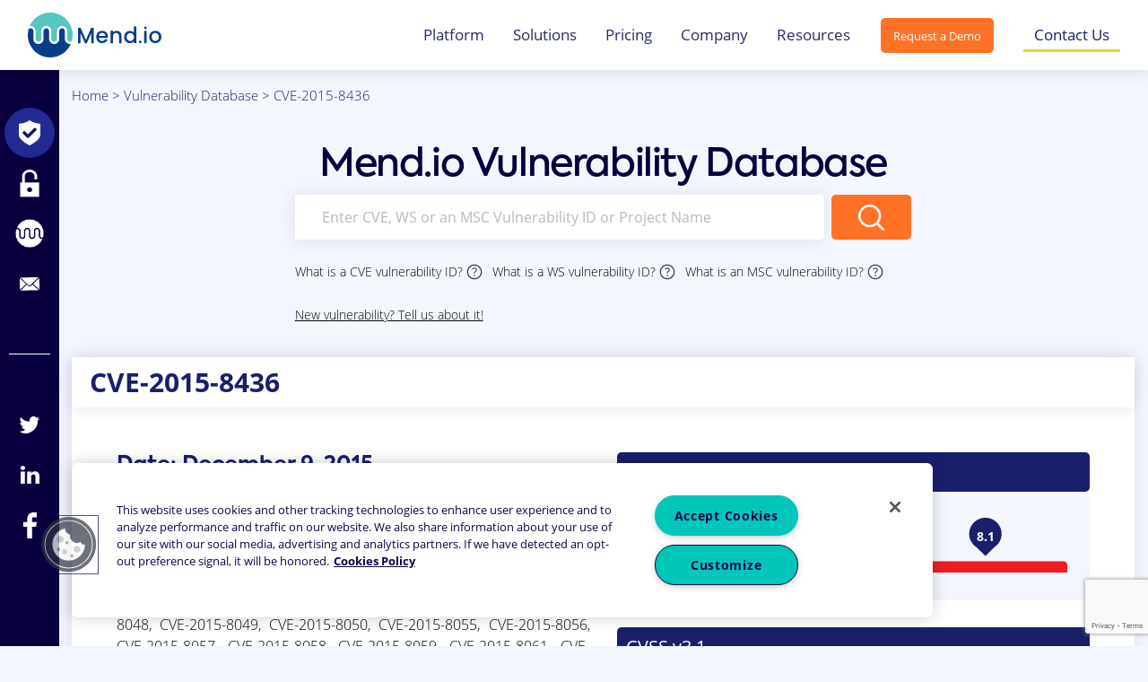

--- FILE ---
content_type: text/html; charset=UTF-8
request_url: https://www.mend.io/vulnerability-database/CVE-2015-8436
body_size: 16292
content:
<!DOCTYPE html>
<html>
<head><link rel="canonical" href="https://www.mend.io/" /><meta name="robots" content="noindex, nofollow, noarchive, nosnippet, noimageindex" />
    <meta name="viewport" content="width=device-width, initial-scale=1">
    
    <!-- OneTrust Cookies Consent Notice start for mend.io -->
    <script src="https://cdn.cookielaw.org/scripttemplates/otSDKStub.js"  type="text/javascript" charset="UTF-8" data-domain-script="8e96376e-f804-415f-8cf9-0e5456c8a8c8" ></script>
    <script type="text/javascript">
    function OptanonWrapper() { }
    </script>
    <!-- OneTrust Cookies Consent Notice end for mend.io -->
    
    <!-- Google Tag Manager -->
    <script>(function (w, d, s, l, i) {
            w[l] = w[l] || [];
            w[l].push({
                'gtm.start':
                    new Date().getTime(), event: 'gtm.js'
            });
            var f = d.getElementsByTagName(s)[0],
                j = d.createElement(s), dl = l != 'dataLayer' ? '&l=' + l : '';
            j.async = true;
            j.src =
                'https://www.googletagmanager.com/gtm.js?id=' + i + dl;
            f.parentNode.insertBefore(j, f);
        })(window, document, 'script', 'dataLayer', 'GTM-TVJF9QZ');</script>
    <!-- End Google Tag Manager -->
    <script type="text/javascript">
(function() {
  var didInit = false;
  function initMunchkin() {
    if(didInit === false) {
      didInit = true;
      Munchkin.init('439-DFF-704');
    }
  }
  var s = document.createElement('script');
  s.type = 'text/javascript';
  s.async = true;
  s.src = '//munchkin.marketo.net/munchkin.js';
  s.onreadystatechange = function() {
    if (this.readyState == 'complete' || this.readyState == 'loaded') {
      initMunchkin();
    }
  };
  s.onload = initMunchkin;
  document.getElementsByTagName('head')[0].appendChild(s);
})();
</script>
    <script src="https://code.jquery.com/jquery-3.4.0.min.js"></script>
    <script src="https://www.google.com/recaptcha/api.js?render=6LcbUaYUAAAAAPNznQbRZhROPhjPaTvtCce5gXQs"></script>
    <script src="https://www.mend.io/vulnerability-database/wp-content/themes/whitesource/scripts/core/jquery.nice-select.min.js"></script>
    <script src="https://www.mend.io/vulnerability-database/wp-content/themes/whitesource/scripts/pages/vulnerability-center.js"></script>
    <script src="https://www.mend.io/vulnerability-database/wp-content/themes/whitesource/scripts/pages/center.js"></script>
    <script src="https://cdnjs.cloudflare.com/ajax/libs/popper.js/1.14.7/umd/popper.min.js" integrity="sha384-UO2eT0CpHqdSJQ6hJty5KVphtPhzWj9WO1clHTMGa3JDZwrnQq4sF86dIHNDz0W1" crossorigin="anonymous"></script>
    <script src="https://stackpath.bootstrapcdn.com/bootstrap/4.3.1/js/bootstrap.min.js" integrity="sha384-JjSmVgyd0p3pXB1rRibZUAYoIIy6OrQ6VrjIEaFf/nJGzIxFDsf4x0xIM+B07jRM" crossorigin="anonymous"></script>
    <link rel="stylesheet"
      href="//cdnjs.cloudflare.com/ajax/libs/highlight.js/10.3.2/styles/dracula.min.css">
    <script src="//cdnjs.cloudflare.com/ajax/libs/highlight.js/10.3.2/highlight.min.js"></script>
    
	<style>img:is([sizes="auto" i], [sizes^="auto," i]) { contain-intrinsic-size: 3000px 1500px }</style>
	
	<!-- This site is optimized with the Yoast SEO plugin v26.2 - https://yoast.com/wordpress/plugins/seo/ -->
	<title>CVE-2015-8436 | Mend Vulnerability Database</title>
	<meta name="description" content="Learn everything you need about CVE-2015-8436: type, severity, remediation &amp; recommended fix, affected languages." />
	<meta property="og:locale" content="en_US" />
	<meta property="og:type" content="article" />
	<meta property="og:title" content="Mend Vulnerability Database" />
	<meta property="og:description" content="Learn everything you need about CVE-2015-8436: type, severity, remediation &amp; recommended fix, affected languages." />
	<meta property="og:url" content="https://www.mend.io/vulnerability-single/" />
	<meta property="og:site_name" content="Mend.io" />
	<meta property="article:modified_time" content="2025-10-31T17:48:30+00:00" />
	<meta property="og:image" content="https://www.mend.io/vulnerability-database/wp-content/uploads/2019/10/vuln.feature.png" />
	<meta property="og:image:width" content="1200" />
	<meta property="og:image:height" content="630" />
	<meta property="og:image:type" content="image/png" />
	<meta name="twitter:card" content="summary_large_image" />
	<script type="application/ld+json" class="yoast-schema-graph">{"@context":"https://schema.org","@graph":[{"@type":"WebPage","@id":"https://www.mend.io/vulnerability-database/vulnerability-single","url":"https://www.mend.io/vulnerability-single/","name":"Mend Vulnerability Database","isPartOf":{"@id":"https://www.mend.io/vulnerability-database/#website"},"primaryImageOfPage":{"@id":"https://www.mend.io/vulnerability-single/#primaryimage"},"image":{"@id":"https://www.mend.io/vulnerability-single/#primaryimage"},"thumbnailUrl":"https://www.mend.io/vulnerability-database/wp-content/uploads/2019/10/vuln.feature.png","datePublished":"2019-08-18T17:25:19+00:00","dateModified":"2025-10-31T17:48:30+00:00","description":"Learn everything you need about %vulnId%: type, severity, remediation & recommended fix, affected languages.","breadcrumb":{"@id":"https://www.mend.io/vulnerability-single/#breadcrumb"},"inLanguage":"en-US","potentialAction":[{"@type":"ReadAction","target":["https://www.mend.io/vulnerability-single/"]}]},{"@type":"ImageObject","inLanguage":"en-US","@id":"https://www.mend.io/vulnerability-single/#primaryimage","url":"https://www.mend.io/vulnerability-database/wp-content/uploads/2019/10/vuln.feature.png","contentUrl":"https://www.mend.io/vulnerability-database/wp-content/uploads/2019/10/vuln.feature.png","width":1200,"height":630},{"@type":"BreadcrumbList","@id":"https://www.mend.io/vulnerability-single/#breadcrumb","itemListElement":[{"@type":"ListItem","position":1,"name":"Home","item":"https://www.mend.io/"},{"@type":"ListItem","position":2,"name":"Vulnerability Database","item":"https://www.mend.io/vulnerability-database/"},{"@type":"ListItem","position":3,"name":"Vulnerability in Detail"}]},{"@type":"WebSite","@id":"https://www.mend.io/vulnerability-database/#website","url":"https://www.mend.io/vulnerability-database/","name":"Mend.io","description":"Open Source Vulnerability Database","publisher":{"@id":"https://www.mend.io/vulnerability-database/#organization"},"inLanguage":"en-US"},{"@type":"Organization","@id":"https://www.mend.io/vulnerability-database/#organization","name":"Mend.io","url":"https://www.mend.io/vulnerability-database/","logo":{"@type":"ImageObject","inLanguage":"en-US","@id":"https://www.mend.io/vulnerability-database/#/schema/logo/image/","url":"https://www.mend.io/vulnerability-database/wp-content/uploads/2024/03/mend-logo-circle-200x200-1.png","contentUrl":"https://www.mend.io/vulnerability-database/wp-content/uploads/2024/03/mend-logo-circle-200x200-1.png","width":200,"height":200,"caption":"Mend.io"},"image":{"@id":"https://www.mend.io/vulnerability-database/#/schema/logo/image/"}}]}</script>
	<!-- / Yoast SEO plugin. -->


<link rel='dns-prefetch' href='//www.mend.io' />
<link rel='dns-prefetch' href='//cdnjs.cloudflare.com' />
<script type="text/javascript">
/* <![CDATA[ */
window._wpemojiSettings = {"baseUrl":"https:\/\/s.w.org\/images\/core\/emoji\/16.0.1\/72x72\/","ext":".png","svgUrl":"https:\/\/s.w.org\/images\/core\/emoji\/16.0.1\/svg\/","svgExt":".svg","source":{"concatemoji":"https:\/\/www.mend.io\/vulnerability-database\/wp-includes\/js\/wp-emoji-release.min.js?ver=2f1ff4ffcb1cba067a6925146746aa6c"}};
/*! This file is auto-generated */
!function(s,n){var o,i,e;function c(e){try{var t={supportTests:e,timestamp:(new Date).valueOf()};sessionStorage.setItem(o,JSON.stringify(t))}catch(e){}}function p(e,t,n){e.clearRect(0,0,e.canvas.width,e.canvas.height),e.fillText(t,0,0);var t=new Uint32Array(e.getImageData(0,0,e.canvas.width,e.canvas.height).data),a=(e.clearRect(0,0,e.canvas.width,e.canvas.height),e.fillText(n,0,0),new Uint32Array(e.getImageData(0,0,e.canvas.width,e.canvas.height).data));return t.every(function(e,t){return e===a[t]})}function u(e,t){e.clearRect(0,0,e.canvas.width,e.canvas.height),e.fillText(t,0,0);for(var n=e.getImageData(16,16,1,1),a=0;a<n.data.length;a++)if(0!==n.data[a])return!1;return!0}function f(e,t,n,a){switch(t){case"flag":return n(e,"\ud83c\udff3\ufe0f\u200d\u26a7\ufe0f","\ud83c\udff3\ufe0f\u200b\u26a7\ufe0f")?!1:!n(e,"\ud83c\udde8\ud83c\uddf6","\ud83c\udde8\u200b\ud83c\uddf6")&&!n(e,"\ud83c\udff4\udb40\udc67\udb40\udc62\udb40\udc65\udb40\udc6e\udb40\udc67\udb40\udc7f","\ud83c\udff4\u200b\udb40\udc67\u200b\udb40\udc62\u200b\udb40\udc65\u200b\udb40\udc6e\u200b\udb40\udc67\u200b\udb40\udc7f");case"emoji":return!a(e,"\ud83e\udedf")}return!1}function g(e,t,n,a){var r="undefined"!=typeof WorkerGlobalScope&&self instanceof WorkerGlobalScope?new OffscreenCanvas(300,150):s.createElement("canvas"),o=r.getContext("2d",{willReadFrequently:!0}),i=(o.textBaseline="top",o.font="600 32px Arial",{});return e.forEach(function(e){i[e]=t(o,e,n,a)}),i}function t(e){var t=s.createElement("script");t.src=e,t.defer=!0,s.head.appendChild(t)}"undefined"!=typeof Promise&&(o="wpEmojiSettingsSupports",i=["flag","emoji"],n.supports={everything:!0,everythingExceptFlag:!0},e=new Promise(function(e){s.addEventListener("DOMContentLoaded",e,{once:!0})}),new Promise(function(t){var n=function(){try{var e=JSON.parse(sessionStorage.getItem(o));if("object"==typeof e&&"number"==typeof e.timestamp&&(new Date).valueOf()<e.timestamp+604800&&"object"==typeof e.supportTests)return e.supportTests}catch(e){}return null}();if(!n){if("undefined"!=typeof Worker&&"undefined"!=typeof OffscreenCanvas&&"undefined"!=typeof URL&&URL.createObjectURL&&"undefined"!=typeof Blob)try{var e="postMessage("+g.toString()+"("+[JSON.stringify(i),f.toString(),p.toString(),u.toString()].join(",")+"));",a=new Blob([e],{type:"text/javascript"}),r=new Worker(URL.createObjectURL(a),{name:"wpTestEmojiSupports"});return void(r.onmessage=function(e){c(n=e.data),r.terminate(),t(n)})}catch(e){}c(n=g(i,f,p,u))}t(n)}).then(function(e){for(var t in e)n.supports[t]=e[t],n.supports.everything=n.supports.everything&&n.supports[t],"flag"!==t&&(n.supports.everythingExceptFlag=n.supports.everythingExceptFlag&&n.supports[t]);n.supports.everythingExceptFlag=n.supports.everythingExceptFlag&&!n.supports.flag,n.DOMReady=!1,n.readyCallback=function(){n.DOMReady=!0}}).then(function(){return e}).then(function(){var e;n.supports.everything||(n.readyCallback(),(e=n.source||{}).concatemoji?t(e.concatemoji):e.wpemoji&&e.twemoji&&(t(e.twemoji),t(e.wpemoji)))}))}((window,document),window._wpemojiSettings);
/* ]]> */
</script>
<style id='wp-emoji-styles-inline-css' type='text/css'>

	img.wp-smiley, img.emoji {
		display: inline !important;
		border: none !important;
		box-shadow: none !important;
		height: 1em !important;
		width: 1em !important;
		margin: 0 0.07em !important;
		vertical-align: -0.1em !important;
		background: none !important;
		padding: 0 !important;
	}
</style>
<link rel='stylesheet' id='wp-block-library-css' href='https://www.mend.io/vulnerability-database/wp-includes/css/dist/block-library/style.min.css?ver=2f1ff4ffcb1cba067a6925146746aa6c' type='text/css' media='all' />
<style id='classic-theme-styles-inline-css' type='text/css'>
/*! This file is auto-generated */
.wp-block-button__link{color:#fff;background-color:#32373c;border-radius:9999px;box-shadow:none;text-decoration:none;padding:calc(.667em + 2px) calc(1.333em + 2px);font-size:1.125em}.wp-block-file__button{background:#32373c;color:#fff;text-decoration:none}
</style>
<style id='global-styles-inline-css' type='text/css'>
:root{--wp--preset--aspect-ratio--square: 1;--wp--preset--aspect-ratio--4-3: 4/3;--wp--preset--aspect-ratio--3-4: 3/4;--wp--preset--aspect-ratio--3-2: 3/2;--wp--preset--aspect-ratio--2-3: 2/3;--wp--preset--aspect-ratio--16-9: 16/9;--wp--preset--aspect-ratio--9-16: 9/16;--wp--preset--color--black: #000000;--wp--preset--color--cyan-bluish-gray: #abb8c3;--wp--preset--color--white: #ffffff;--wp--preset--color--pale-pink: #f78da7;--wp--preset--color--vivid-red: #cf2e2e;--wp--preset--color--luminous-vivid-orange: #ff6900;--wp--preset--color--luminous-vivid-amber: #fcb900;--wp--preset--color--light-green-cyan: #7bdcb5;--wp--preset--color--vivid-green-cyan: #00d084;--wp--preset--color--pale-cyan-blue: #8ed1fc;--wp--preset--color--vivid-cyan-blue: #0693e3;--wp--preset--color--vivid-purple: #9b51e0;--wp--preset--gradient--vivid-cyan-blue-to-vivid-purple: linear-gradient(135deg,rgba(6,147,227,1) 0%,rgb(155,81,224) 100%);--wp--preset--gradient--light-green-cyan-to-vivid-green-cyan: linear-gradient(135deg,rgb(122,220,180) 0%,rgb(0,208,130) 100%);--wp--preset--gradient--luminous-vivid-amber-to-luminous-vivid-orange: linear-gradient(135deg,rgba(252,185,0,1) 0%,rgba(255,105,0,1) 100%);--wp--preset--gradient--luminous-vivid-orange-to-vivid-red: linear-gradient(135deg,rgba(255,105,0,1) 0%,rgb(207,46,46) 100%);--wp--preset--gradient--very-light-gray-to-cyan-bluish-gray: linear-gradient(135deg,rgb(238,238,238) 0%,rgb(169,184,195) 100%);--wp--preset--gradient--cool-to-warm-spectrum: linear-gradient(135deg,rgb(74,234,220) 0%,rgb(151,120,209) 20%,rgb(207,42,186) 40%,rgb(238,44,130) 60%,rgb(251,105,98) 80%,rgb(254,248,76) 100%);--wp--preset--gradient--blush-light-purple: linear-gradient(135deg,rgb(255,206,236) 0%,rgb(152,150,240) 100%);--wp--preset--gradient--blush-bordeaux: linear-gradient(135deg,rgb(254,205,165) 0%,rgb(254,45,45) 50%,rgb(107,0,62) 100%);--wp--preset--gradient--luminous-dusk: linear-gradient(135deg,rgb(255,203,112) 0%,rgb(199,81,192) 50%,rgb(65,88,208) 100%);--wp--preset--gradient--pale-ocean: linear-gradient(135deg,rgb(255,245,203) 0%,rgb(182,227,212) 50%,rgb(51,167,181) 100%);--wp--preset--gradient--electric-grass: linear-gradient(135deg,rgb(202,248,128) 0%,rgb(113,206,126) 100%);--wp--preset--gradient--midnight: linear-gradient(135deg,rgb(2,3,129) 0%,rgb(40,116,252) 100%);--wp--preset--font-size--small: 13px;--wp--preset--font-size--medium: 20px;--wp--preset--font-size--large: 36px;--wp--preset--font-size--x-large: 42px;--wp--preset--spacing--20: 0.44rem;--wp--preset--spacing--30: 0.67rem;--wp--preset--spacing--40: 1rem;--wp--preset--spacing--50: 1.5rem;--wp--preset--spacing--60: 2.25rem;--wp--preset--spacing--70: 3.38rem;--wp--preset--spacing--80: 5.06rem;--wp--preset--shadow--natural: 6px 6px 9px rgba(0, 0, 0, 0.2);--wp--preset--shadow--deep: 12px 12px 50px rgba(0, 0, 0, 0.4);--wp--preset--shadow--sharp: 6px 6px 0px rgba(0, 0, 0, 0.2);--wp--preset--shadow--outlined: 6px 6px 0px -3px rgba(255, 255, 255, 1), 6px 6px rgba(0, 0, 0, 1);--wp--preset--shadow--crisp: 6px 6px 0px rgba(0, 0, 0, 1);}:where(.is-layout-flex){gap: 0.5em;}:where(.is-layout-grid){gap: 0.5em;}body .is-layout-flex{display: flex;}.is-layout-flex{flex-wrap: wrap;align-items: center;}.is-layout-flex > :is(*, div){margin: 0;}body .is-layout-grid{display: grid;}.is-layout-grid > :is(*, div){margin: 0;}:where(.wp-block-columns.is-layout-flex){gap: 2em;}:where(.wp-block-columns.is-layout-grid){gap: 2em;}:where(.wp-block-post-template.is-layout-flex){gap: 1.25em;}:where(.wp-block-post-template.is-layout-grid){gap: 1.25em;}.has-black-color{color: var(--wp--preset--color--black) !important;}.has-cyan-bluish-gray-color{color: var(--wp--preset--color--cyan-bluish-gray) !important;}.has-white-color{color: var(--wp--preset--color--white) !important;}.has-pale-pink-color{color: var(--wp--preset--color--pale-pink) !important;}.has-vivid-red-color{color: var(--wp--preset--color--vivid-red) !important;}.has-luminous-vivid-orange-color{color: var(--wp--preset--color--luminous-vivid-orange) !important;}.has-luminous-vivid-amber-color{color: var(--wp--preset--color--luminous-vivid-amber) !important;}.has-light-green-cyan-color{color: var(--wp--preset--color--light-green-cyan) !important;}.has-vivid-green-cyan-color{color: var(--wp--preset--color--vivid-green-cyan) !important;}.has-pale-cyan-blue-color{color: var(--wp--preset--color--pale-cyan-blue) !important;}.has-vivid-cyan-blue-color{color: var(--wp--preset--color--vivid-cyan-blue) !important;}.has-vivid-purple-color{color: var(--wp--preset--color--vivid-purple) !important;}.has-black-background-color{background-color: var(--wp--preset--color--black) !important;}.has-cyan-bluish-gray-background-color{background-color: var(--wp--preset--color--cyan-bluish-gray) !important;}.has-white-background-color{background-color: var(--wp--preset--color--white) !important;}.has-pale-pink-background-color{background-color: var(--wp--preset--color--pale-pink) !important;}.has-vivid-red-background-color{background-color: var(--wp--preset--color--vivid-red) !important;}.has-luminous-vivid-orange-background-color{background-color: var(--wp--preset--color--luminous-vivid-orange) !important;}.has-luminous-vivid-amber-background-color{background-color: var(--wp--preset--color--luminous-vivid-amber) !important;}.has-light-green-cyan-background-color{background-color: var(--wp--preset--color--light-green-cyan) !important;}.has-vivid-green-cyan-background-color{background-color: var(--wp--preset--color--vivid-green-cyan) !important;}.has-pale-cyan-blue-background-color{background-color: var(--wp--preset--color--pale-cyan-blue) !important;}.has-vivid-cyan-blue-background-color{background-color: var(--wp--preset--color--vivid-cyan-blue) !important;}.has-vivid-purple-background-color{background-color: var(--wp--preset--color--vivid-purple) !important;}.has-black-border-color{border-color: var(--wp--preset--color--black) !important;}.has-cyan-bluish-gray-border-color{border-color: var(--wp--preset--color--cyan-bluish-gray) !important;}.has-white-border-color{border-color: var(--wp--preset--color--white) !important;}.has-pale-pink-border-color{border-color: var(--wp--preset--color--pale-pink) !important;}.has-vivid-red-border-color{border-color: var(--wp--preset--color--vivid-red) !important;}.has-luminous-vivid-orange-border-color{border-color: var(--wp--preset--color--luminous-vivid-orange) !important;}.has-luminous-vivid-amber-border-color{border-color: var(--wp--preset--color--luminous-vivid-amber) !important;}.has-light-green-cyan-border-color{border-color: var(--wp--preset--color--light-green-cyan) !important;}.has-vivid-green-cyan-border-color{border-color: var(--wp--preset--color--vivid-green-cyan) !important;}.has-pale-cyan-blue-border-color{border-color: var(--wp--preset--color--pale-cyan-blue) !important;}.has-vivid-cyan-blue-border-color{border-color: var(--wp--preset--color--vivid-cyan-blue) !important;}.has-vivid-purple-border-color{border-color: var(--wp--preset--color--vivid-purple) !important;}.has-vivid-cyan-blue-to-vivid-purple-gradient-background{background: var(--wp--preset--gradient--vivid-cyan-blue-to-vivid-purple) !important;}.has-light-green-cyan-to-vivid-green-cyan-gradient-background{background: var(--wp--preset--gradient--light-green-cyan-to-vivid-green-cyan) !important;}.has-luminous-vivid-amber-to-luminous-vivid-orange-gradient-background{background: var(--wp--preset--gradient--luminous-vivid-amber-to-luminous-vivid-orange) !important;}.has-luminous-vivid-orange-to-vivid-red-gradient-background{background: var(--wp--preset--gradient--luminous-vivid-orange-to-vivid-red) !important;}.has-very-light-gray-to-cyan-bluish-gray-gradient-background{background: var(--wp--preset--gradient--very-light-gray-to-cyan-bluish-gray) !important;}.has-cool-to-warm-spectrum-gradient-background{background: var(--wp--preset--gradient--cool-to-warm-spectrum) !important;}.has-blush-light-purple-gradient-background{background: var(--wp--preset--gradient--blush-light-purple) !important;}.has-blush-bordeaux-gradient-background{background: var(--wp--preset--gradient--blush-bordeaux) !important;}.has-luminous-dusk-gradient-background{background: var(--wp--preset--gradient--luminous-dusk) !important;}.has-pale-ocean-gradient-background{background: var(--wp--preset--gradient--pale-ocean) !important;}.has-electric-grass-gradient-background{background: var(--wp--preset--gradient--electric-grass) !important;}.has-midnight-gradient-background{background: var(--wp--preset--gradient--midnight) !important;}.has-small-font-size{font-size: var(--wp--preset--font-size--small) !important;}.has-medium-font-size{font-size: var(--wp--preset--font-size--medium) !important;}.has-large-font-size{font-size: var(--wp--preset--font-size--large) !important;}.has-x-large-font-size{font-size: var(--wp--preset--font-size--x-large) !important;}
:where(.wp-block-post-template.is-layout-flex){gap: 1.25em;}:where(.wp-block-post-template.is-layout-grid){gap: 1.25em;}
:where(.wp-block-columns.is-layout-flex){gap: 2em;}:where(.wp-block-columns.is-layout-grid){gap: 2em;}
:root :where(.wp-block-pullquote){font-size: 1.5em;line-height: 1.6;}
</style>
<link rel='stylesheet' id='main-css-css' href='https://www.mend.io/vulnerability-database/wp-content/themes/whitesource/dist/main.css?ver=1754902032' type='text/css' media='all' />
<link rel='stylesheet' id='fullpage-css' href='https://cdnjs.cloudflare.com/ajax/libs/fullPage.js/3.0.2/fullpage.min.css?ver=2f1ff4ffcb1cba067a6925146746aa6c' type='text/css' media='all' />
<script type="text/javascript" src="https://www.mend.io/vulnerability-database/wp-includes/js/jquery/jquery.min.js?ver=3.7.1" id="jquery-core-js"></script>
<script type="text/javascript" src="https://www.mend.io/vulnerability-database/wp-includes/js/jquery/jquery-migrate.min.js?ver=3.4.1" id="jquery-migrate-js"></script>
<script type="text/javascript" src="https://www.mend.io/vulnerability-database/wp-content/themes/whitesource/js/carousel.js?ver=1754901903" id="carousel-js"></script>
<script type="text/javascript" id="marketo-utm-js-extra">
/* <![CDATA[ */
var marketo_utm_data = {"utm_track_insert_url":"https:\/\/www.mend.io\/vulnerability-database\/wp-json\/whitesource\/v1\/utm-track-insert"};
/* ]]> */
</script>
<script type="text/javascript" src="https://www.mend.io/vulnerability-database/wp-content/themes/whitesource/scripts/components/marketo-utm.js?ver=1754901919" id="marketo-utm-js"></script>
<script type="text/javascript">
(function(url){
	if(/(?:Chrome\/26\.0\.1410\.63 Safari\/537\.31|WordfenceTestMonBot)/.test(navigator.userAgent)){ return; }
	var addEvent = function(evt, handler) {
		if (window.addEventListener) {
			document.addEventListener(evt, handler, false);
		} else if (window.attachEvent) {
			document.attachEvent('on' + evt, handler);
		}
	};
	var removeEvent = function(evt, handler) {
		if (window.removeEventListener) {
			document.removeEventListener(evt, handler, false);
		} else if (window.detachEvent) {
			document.detachEvent('on' + evt, handler);
		}
	};
	var evts = 'contextmenu dblclick drag dragend dragenter dragleave dragover dragstart drop keydown keypress keyup mousedown mousemove mouseout mouseover mouseup mousewheel scroll'.split(' ');
	var logHuman = function() {
		if (window.wfLogHumanRan) { return; }
		window.wfLogHumanRan = true;
		var wfscr = document.createElement('script');
		wfscr.type = 'text/javascript';
		wfscr.async = true;
		wfscr.src = url + '&r=' + Math.random();
		(document.getElementsByTagName('head')[0]||document.getElementsByTagName('body')[0]).appendChild(wfscr);
		for (var i = 0; i < evts.length; i++) {
			removeEvent(evts[i], logHuman);
		}
	};
	for (var i = 0; i < evts.length; i++) {
		addEvent(evts[i], logHuman);
	}
})('//www.mend.io/vulnerability-database/?wordfence_lh=1&hid=D9F95A103532FD902818A1E11BBBFEC4');
</script><script type="text/javascript">
(function() {
 var didInit = false;
 function initMunchkin() {
 if(didInit === false) {
 didInit = true;
 Munchkin.init('439-DFF-704');
 }
 }
 var s = document.createElement('script');
 s.type = 'text/javascript';
 s.async = true;
 s.src = '//munchkin.marketo.net/munchkin.js';
 s.onreadystatechange = function() {
 if (this.readyState == 'complete' || this.readyState == 'loaded') {
 initMunchkin();
 }
 };
 s.onload = initMunchkin;
 document.getElementsByTagName('head')[0].appendChild(s);
})();
</script>
<link rel="icon" href="https://www.mend.io/vulnerability-database/wp-content/uploads/2023/04/cropped-mend-io-logo-circle-32x32.webp" sizes="32x32" />
<link rel="icon" href="https://www.mend.io/vulnerability-database/wp-content/uploads/2023/04/cropped-mend-io-logo-circle-192x192.webp" sizes="192x192" />
<link rel="apple-touch-icon" href="https://www.mend.io/vulnerability-database/wp-content/uploads/2023/04/cropped-mend-io-logo-circle-180x180.webp" />
<meta name="msapplication-TileImage" content="https://www.mend.io/vulnerability-database/wp-content/uploads/2023/04/cropped-mend-io-logo-circle-270x270.webp" />
</head>
<body class="wp-singular page-template page-template-templates page-template-vulnerability-single page-template-templatesvulnerability-single-php page page-id-20481 wp-theme-whitesource">
    <!-- Google Tag Manager (noscript) -->
    <noscript>
        <iframe src="https://www.googletagmanager.com/ns.html?id=GTM-TVJF9QZ"
                height="0" width="0" style="display:none;visibility:hidden"></iframe>
    </noscript>
    <!-- End Google Tag Manager (noscript) -->

    <header id="header">
        <nav class="navbar fixed-top navbar-expand-xl  navbar--style-light">
            <div class="container">
                <a class="navbar-brand" href="https://www.mend.io">
                    <img src="https://www.mend.io/vulnerability-database/wp-content/uploads/2024/03/Mend-io-Logo-1.svg" alt="Vulnerability Database" style="height: 50px; width: auto;">
                </a>
                <button class="show-mobile-menu">
                    <img src="https://www.mend.io/vulnerability-database/wp-content/themes/whitesource/img/menu.svg" alt="Menu">
                </button>
                <div class="collapse navbar-collapse navbar__nav-container" id="navbarSupportedContent">
                    <ul id="menu-main-menu" class="navbar-nav navbar__nav">
<li class='menu-item menu-item-has-children dropdown nav-item '><a href='https://www.mend.io/mend-platform/' title="Platform" class="dropdown-toggle nav-link" aria-haspopup="true" aria-expanded="false" >Platform</a>

<ul class="dropdown-menu" role="menu">

<li class='menu-item nav-item '><a href='https://www.mend.io/mend-renovate/' title="Mend Renovate" class="dropdown-item">Mend Renovate</a>
</li>

<li class='menu-item nav-item '><a href='https://www.mend.io/sca/' title="Mend SCA" class="dropdown-item">Mend SCA</a>
</li>

<li class='menu-item nav-item '><a href='https://www.mend.io/mend-container/' title="Mend Container" class="dropdown-item">Mend Container</a>
</li>

<li class='menu-item nav-item '><a href='https://www.mend.io/sast/' title="Mend SAST" class="dropdown-item">Mend SAST</a>
</li>

<li class='menu-item nav-item '><a href='https://www.mend.io/mend-ai/' title="Mend AI" class="dropdown-item">Mend AI</a>
</li>

<li class='menu-item nav-item '><a href='/repo-integration/' title="Repo Integration" class="dropdown-item">Repo Integration</a>
</li>

<li class='menu-item nav-item '><a href='/scalability/' title="Scalability" class="dropdown-item">Scalability</a>
</li>

<li class='menu-item nav-item '><a href='/reachability/' title="Reachability" class="dropdown-item">Reachability</a>
</li>

<li class='menu-item nav-item '><a href='https://www.mend.io/dast/' title="DAST" class="dropdown-item">DAST</a>
</li>

<li class='menu-item nav-item '><a href='https://www.mend.io/api-security/' title="API Security" class="dropdown-item">API Security</a>
</li>
</ul>
</li>

<li class='menu-item menu-item-has-children dropdown nav-item '><a href='https://www.mend.io/application-security/' title="Solutions" class="dropdown-toggle nav-link" aria-haspopup="true" aria-expanded="false" >Solutions</a>

<ul class="dropdown-menu" role="menu">

<li class='menu-item nav-item '><a href='https://www.mend.io/code-scanning/' title="Code Scanning" class="dropdown-item">Code Scanning</a>
</li>

<li class='menu-item nav-item '><a href='/open-source-security/' title="Open Source Security" class="dropdown-item">Open Source Security</a>
</li>

<li class='menu-item nav-item '><a href='/open-source-license-compliance/' title="Open Source License Compliance" class="dropdown-item">Open Source License Compliance</a>
</li>

<li class='menu-item nav-item '><a href='https://www.mend.io/sbom/' title="SBOM" class="dropdown-item">SBOM</a>
</li>

<li class='menu-item nav-item '><a href='https://www.mend.io/dynamic-testing/' title="Dynamic Testing" class="dropdown-item">Dynamic Testing</a>
</li>

<li class='menu-item nav-item '><a href='https://www.mend.io/software-supply-chain-security/' title="Software Supply Chain Security" class="dropdown-item">Software Supply Chain Security</a>
</li>

<li class='menu-item nav-item '><a href='https://www.mend.io/container-security-scanning/' title="Container Security Scanning" class="dropdown-item">Container Security Scanning</a>
</li>

<li class='menu-item nav-item '><a href='https://www.mend.io/dependency-updates/' title="Dependency Updates" class="dropdown-item">Dependency Updates</a>
</li>

<li class='menu-item nav-item '><a href='https://www.mend.io/ai-model-risk-analysis/' title="AI Models Risk Analysis" class="dropdown-item">AI Models Risk Analysis</a>
</li>
</ul>
</li>

<li class='menu-item nav-item '><a href='https://www.mend.io/pricing/' title="Pricing" class="nav-link">Pricing</a>
</li>

<li class='menu-item menu-item-has-children dropdown nav-item '><a href='/about-us/' title="Company" class="dropdown-toggle nav-link" aria-haspopup="true" aria-expanded="false" >Company</a>

<ul class="dropdown-menu" role="menu">

<li class='menu-item nav-item '><a href='/about-us/' title="About Us" class="dropdown-item">About Us</a>
</li>

<li class='menu-item nav-item '><a href='https://www.mend.io/careers/' title="Careers" class="dropdown-item">Careers</a>
</li>

<li class='menu-item nav-item '><a href='/partners/' title="Partners" class="dropdown-item">Partners</a>
</li>

<li class='menu-item nav-item '><a href='/events/' title="Events/Webinars" class="dropdown-item">Events/Webinars</a>
</li>

<li class='menu-item nav-item '><a href='https://www.mend.io/newsroom/' title="Newsroom" class="dropdown-item">Newsroom</a>
</li>
</ul>
</li>

<li class='menu-item menu-item-has-children dropdown nav-item '><a href='/resources/' title="Resources" class="dropdown-toggle nav-link" aria-haspopup="true" aria-expanded="false" >Resources</a>

<ul class="dropdown-menu" role="menu">

<li class='menu-item nav-item '><a href='/resources/' title="Resource Center" class="dropdown-item">Resource Center</a>
</li>

<li class='menu-item nav-item '><a href='/blog/' title="Blog" class="dropdown-item">Blog</a>
</li>

<li class='menu-item nav-item '><a href='/customer-success-stories/' title="Customers" class="dropdown-item">Customers</a>
</li>

<li class='menu-item nav-item '><a href='/integrations/' title="Integrations" class="dropdown-item">Integrations</a>
</li>

<li class='menu-item nav-item '><a href='https://docs.mend.io/' title="Documentation" class="dropdown-item">Documentation</a>
</li>
</ul>
</li>
</ul>                    <ul class="btn-collection navbar__button-collection d-xl-flex align-items-center">
                        <a class="btn btn-theme" href="https://www.mend.io/demo/"><span>Request a Demo</span></a>
                        <li class="btn-collection__item"><a href="https://www.mend.io/contact-us/" class="btn-outline-secondary"> Contact Us </a></li>
                    </ul>
                </div>
            </div>
        </nav>
    </header>



    <div class="mobile-menu">
        <span class="close-mobile-menu float-right">
            <img src="https://www.mend.io/vulnerability-database/wp-content/themes/whitesource/img/cross.svg" alt="icon">
        </span>
        <div class="clearfix"></div>
        <ul class="mobile-menu-list clearfix">
            <li>
                <a href="https://www.mend.io/vulnerability-database/">
                    <img src="https://www.mend.io/vulnerability-database/wp-content/themes/whitesource/img/secur.png" alt="icon">
                        Vulnerabilities
                </a>
            </li>

            <li>
                <a href="https://www.mend.io/vulnerability-database//projects">
                    <img src="https://www.mend.io/vulnerability-database/wp-content/themes/whitesource/img/projects.png" alt="icon">
                        Projects
                </a>
            </li>

            <li>
                <a href="https://www.mend.io/vulnerability-database//disclosure-policy">
                    <img src="https://www.mend.io/vulnerability-database/wp-content/themes/whitesource/img/vul-discloser-icon-VDB.png" alt="icon" style="width: 32px;">
                        Vulnerability Disclosure
                </a>
            </li>

            <!-- <li>
                <a href="https://www.mend.io/vulnerability-database/">
                    <img src="https://www.mend.io/vulnerability-database/wp-content/themes/whitesource/img/search-new.png" alt="icon">
                        Search
                </a>
            </li> -->

            <li>
                <a  href="https://www.mend.io/vulnerability-database//about-us/">
                    <img src="https://www.mend.io/vulnerability-database/wp-content/themes/whitesource/img/whitefavicon.png" alt="icon" style="width: 32px;">
                    About Us
                </a>
            </li>

            <li>
                <a href="https://www.mend.io/contact-us/" target="_blank">
                    <img src="https://www.mend.io/vulnerability-database/wp-content/themes/whitesource/img/envelope.png" alt="icon">
                    Contact Us
                </a>
            </li>
        </ul>

        <ul class="mobile-menu-social d-flex align-items-center justify-content-between">
            <li><a href="https://twitter.com/mend_io"><img src="https://www.mend.io/vulnerability-database/wp-content/themes/whitesource/img/twitter.png" alt="icon"></a></li>
            <li><a href="https://www.linkedin.com/company/mend-io"><img src="https://www.mend.io/vulnerability-database/wp-content/themes/whitesource/img/linkedin.png" alt="icon"></a></li>
            <li><a href="https://www.facebook.com/mendappsec"><img src="https://www.mend.io/vulnerability-database/wp-content/themes/whitesource/img/facebook.png" alt="icon"></a></li>
        </ul>
    </div>

<div class="wrapper">
    <!-- start-sidebar -->
<div class="sidebar">
    <ul class="sidebar-menu">

        <li class="sidebar-menu-item">
            <a href="/vulnerability-database/" data-current_url="https://www.mend.io/vulnerability-database/CVE-2015-8436">
                <span class="menu-icon active">
                    <img src="https://www.mend.io/vulnerability-database/wp-content/themes/whitesource/img/secur.png" alt="icon">
                </span>
                
                <span class="menu-item">
                    Vulnerabilities
                </span>
            </a>
        </li>

        <li class="sidebar-menu-item">
            <a href="/vulnerability-database/disclosure-policy">
                <span class="menu-icon ">
                    <img src="https://www.mend.io/vulnerability-database/wp-content/themes/whitesource/img/vul-discloser-icon-VDB.png" alt="icon" style="width: 32px;">
                </span>
                
                <span class="menu-item">
                    Vulnerability Disclosure
                </span>
            </a>
        </li>

        <li class="sidebar-menu-item">
            <a  href="https://www.mend.io/about-us/">
                <span class="menu-icon ">
                    <img src="https://www.mend.io/vulnerability-database/wp-content/themes/whitesource/img/whitefavicon.png" alt="icon" style="width: 32px;">
                </span>
            
               <span class="menu-item">
                About Us
               </span>
            </a>
        </li>

        <li class="sidebar-menu-item">
            <a href="https://www.mend.io/contact-us/" target="_blank">
                <span class="menu-icon">
                    <img src="https://www.mend.io/vulnerability-database/wp-content/themes/whitesource/img/envelope.png" alt="icon">
                </span>
            
               <span class="menu-item">
                Contact Us
               </span>
            </a>
        </li>
    </ul>

    <!--horizontal line -->
    <hr class="hr-line">
    <!--./horizontal line -->

    <!-- start social links-->
    <ul class="social-links">
        <!-- <li class="social-links-item">
            <a href="mailto:vulnerabilitylab@mend.io">
                <img src="https://www.mend.io/vulnerability-database/wp-content/themes/whitesource/img/envelope.png" alt="icon">
                <span class="menu-item">
                Contact Us
               </span>
            </a>
        </li> -->

        <li class="social-links-item">
            <a href="https://twitter.com/mend_io">
                <img src="https://www.mend.io/vulnerability-database/wp-content/themes/whitesource/img/twitter.png" alt="icon">
            </a>
        </li>

        <li class="social-links-item">
            <a href="https://www.linkedin.com/company/mend-io">
                <img src="https://www.mend.io/vulnerability-database/wp-content/themes/whitesource/img/linkedin.png" alt="icon">
            </a>
        </li>

        <li class="social-links-item">
            <a href="https://www.facebook.com/mendappsec">
                <img src="https://www.mend.io/vulnerability-database/wp-content/themes/whitesource/img/facebook.png" alt="icon">
            </a>
        </li>
    </ul>
    <!-- ./end social links-->

</div>
<!-- ./end-sidebar -->

    <!-- start-main-content -->
    <section class="main-content">

        <div class="container-fluid">
            <div class="row">
                <div class="col-xl-12">
                    <p id="breadcrumbs"><span><span><a href="https://www.mend.io/">Home</a></span> &gt; <span><a href="https://www.mend.io/vulnerability-database/">Vulnerability Database</a></span> &gt; <span class="breadcrumb_last" aria-current="page">CVE-2015-8436</span></span></p>                </div>
            </div>
            <div class="row">
                <div class="col-sm-12 col-xl-10 offset-xl-1">
                    <div class="search-bar">
    <h2 class="search-title">Mend.io Vulnerability Database</h2>
    <div class="d-flex text-center text-md-none align-items-center search-product">
        <div class="form-group form-group-search form-group-search-single mb-0 mt-lg-3 mt-lg-5 ml-lg-4">

                <div class="d-flex clearfix">
                    <input type="text" placeholder="Enter CVE, WS or an MSC Vulnerability ID or Project Name" class="form-control form-control-search mb-3 mb-md-0">
                    <input type="hidden" id="g-recaptcha-response" name="g-recaptcha-response">
                    <input type="hidden" name="action" value="validate_captcha">
                    <button type="submit" class="btn btn-theme float-right float-md-none mb-3 mb-md-0 ml-md-2" data-type="vulnerability">
                        <img src="https://www.mend.io/vulnerability-database/wp-content/themes/whitesource/img/search.png" alt="vulnerability">
                    </button>
                </div>
                <div class="search-tooltip d-flex flex-row mt-4 float-left">
                    <span>What is a CVE vulnerability ID? <img src="data:image/svg+xml,%3C%3Fxml version='1.0' encoding='UTF-8'%3F%3E%3C!DOCTYPE svg PUBLIC '-//W3C//DTD SVG 1.1//EN' 'http://www.w3.org/Graphics/SVG/1.1/DTD/svg11.dtd'%3E%3Csvg version='1.1' xmlns='http://www.w3.org/2000/svg' xmlns:xlink='http://www.w3.org/1999/xlink' x='0' y='0' width='48' height='48' viewBox='0, 0, 48, 48'%3E%3Cg id='Layer_1'%3E%3Cpath d='M49.117,0 z M24,44 Q19.9,44 16.25,42.425 Q12.6,40.85 9.875,38.125 Q7.15,35.4 5.575,31.75 Q4,28.1 4,24 Q4,19.85 5.575,16.2 Q7.15,12.55 9.875,9.85 Q12.6,7.15 16.25,5.575 Q19.9,4 24,4 Q28.15,4 31.8,5.575 Q35.45,7.15 38.15,9.85 Q40.85,12.55 42.425,16.2 Q44,19.85 44,24 Q44,28.1 42.425,31.75 Q40.85,35.4 38.15,38.125 Q35.45,40.85 31.8,42.425 Q28.15,44 24,44 z' fill='%23FFFFFF'/%3E%3Cpath d='M24.2,35.65 Q25,35.65 25.55,35.1 Q26.1,34.55 26.1,33.75 Q26.1,32.95 25.55,32.4 Q25,31.85 24.2,31.85 Q23.4,31.85 22.85,32.4 Q22.3,32.95 22.3,33.75 Q22.3,34.55 22.85,35.1 Q23.4,35.65 24.2,35.65 z M22.45,28.35 L25.4,28.35 Q25.4,27.05 25.725,25.975 Q26.05,24.9 27.75,23.5 Q29.3,22.2 29.95,20.95 Q30.6,19.7 30.6,18.2 Q30.6,15.55 28.875,13.95 Q27.15,12.35 24.3,12.35 Q21.85,12.35 19.975,13.575 Q18.1,14.8 17.25,16.95 L19.9,17.95 Q20.45,16.55 21.55,15.775 Q22.65,15 24.15,15 Q25.85,15 26.9,15.925 Q27.95,16.85 27.95,18.3 Q27.95,19.4 27.3,20.375 Q26.65,21.35 25.4,22.4 Q23.9,23.7 23.175,24.975 Q22.45,26.25 22.45,28.35 z M24,44 Q19.9,44 16.25,42.425 Q12.6,40.85 9.875,38.125 Q7.15,35.4 5.575,31.75 Q4,28.1 4,24 Q4,19.85 5.575,16.2 Q7.15,12.55 9.875,9.85 Q12.6,7.15 16.25,5.575 Q19.9,4 24,4 Q28.15,4 31.8,5.575 Q35.45,7.15 38.15,9.85 Q40.85,12.55 42.425,16.2 Q44,19.85 44,24 Q44,28.1 42.425,31.75 Q40.85,35.4 38.15,38.125 Q35.45,40.85 31.8,42.425 Q28.15,44 24,44 z M24,41 Q31.1,41 36.05,36.025 Q41,31.05 41,24 Q41,16.9 36.05,11.95 Q31.1,7 24,7 Q16.95,7 11.975,11.95 Q7,16.9 7,24 Q7,31.05 11.975,36.025 Q16.95,41 24,41 z M24,24 z' fill='%232F357A'/%3E%3C/g%3E%3C/svg%3E" alt="icon" class="tooltipster" data-toggle="tooltip" data-placement="bottom" data-original-title="An ID given to a validated known vulnerability by MITRE in the CVE database."></span>
                    <span>What is a WS vulnerability ID? <img src="data:image/svg+xml,%3C%3Fxml version='1.0' encoding='UTF-8'%3F%3E%3C!DOCTYPE svg PUBLIC '-//W3C//DTD SVG 1.1//EN' 'http://www.w3.org/Graphics/SVG/1.1/DTD/svg11.dtd'%3E%3Csvg version='1.1' xmlns='http://www.w3.org/2000/svg' xmlns:xlink='http://www.w3.org/1999/xlink' x='0' y='0' width='48' height='48' viewBox='0, 0, 48, 48'%3E%3Cg id='Layer_1'%3E%3Cpath d='M49.117,0 z M24,44 Q19.9,44 16.25,42.425 Q12.6,40.85 9.875,38.125 Q7.15,35.4 5.575,31.75 Q4,28.1 4,24 Q4,19.85 5.575,16.2 Q7.15,12.55 9.875,9.85 Q12.6,7.15 16.25,5.575 Q19.9,4 24,4 Q28.15,4 31.8,5.575 Q35.45,7.15 38.15,9.85 Q40.85,12.55 42.425,16.2 Q44,19.85 44,24 Q44,28.1 42.425,31.75 Q40.85,35.4 38.15,38.125 Q35.45,40.85 31.8,42.425 Q28.15,44 24,44 z' fill='%23FFFFFF'/%3E%3Cpath d='M24.2,35.65 Q25,35.65 25.55,35.1 Q26.1,34.55 26.1,33.75 Q26.1,32.95 25.55,32.4 Q25,31.85 24.2,31.85 Q23.4,31.85 22.85,32.4 Q22.3,32.95 22.3,33.75 Q22.3,34.55 22.85,35.1 Q23.4,35.65 24.2,35.65 z M22.45,28.35 L25.4,28.35 Q25.4,27.05 25.725,25.975 Q26.05,24.9 27.75,23.5 Q29.3,22.2 29.95,20.95 Q30.6,19.7 30.6,18.2 Q30.6,15.55 28.875,13.95 Q27.15,12.35 24.3,12.35 Q21.85,12.35 19.975,13.575 Q18.1,14.8 17.25,16.95 L19.9,17.95 Q20.45,16.55 21.55,15.775 Q22.65,15 24.15,15 Q25.85,15 26.9,15.925 Q27.95,16.85 27.95,18.3 Q27.95,19.4 27.3,20.375 Q26.65,21.35 25.4,22.4 Q23.9,23.7 23.175,24.975 Q22.45,26.25 22.45,28.35 z M24,44 Q19.9,44 16.25,42.425 Q12.6,40.85 9.875,38.125 Q7.15,35.4 5.575,31.75 Q4,28.1 4,24 Q4,19.85 5.575,16.2 Q7.15,12.55 9.875,9.85 Q12.6,7.15 16.25,5.575 Q19.9,4 24,4 Q28.15,4 31.8,5.575 Q35.45,7.15 38.15,9.85 Q40.85,12.55 42.425,16.2 Q44,19.85 44,24 Q44,28.1 42.425,31.75 Q40.85,35.4 38.15,38.125 Q35.45,40.85 31.8,42.425 Q28.15,44 24,44 z M24,41 Q31.1,41 36.05,36.025 Q41,31.05 41,24 Q41,16.9 36.05,11.95 Q31.1,7 24,7 Q16.95,7 11.975,11.95 Q7,16.9 7,24 Q7,31.05 11.975,36.025 Q16.95,41 24,41 z M24,24 z' fill='%232F357A'/%3E%3C/g%3E%3C/svg%3E" alt="icon" class="tooltipster" data-toggle="tooltip" data-placement="bottom" data-original-title="An ID given to a validated known vulnerability by Mend, as it has yet been published to the CVE database/NVD."></span>
                    <span>What is an MSC vulnerability ID? <img src="data:image/svg+xml,%3C%3Fxml version='1.0' encoding='UTF-8'%3F%3E%3C!DOCTYPE svg PUBLIC '-//W3C//DTD SVG 1.1//EN' 'http://www.w3.org/Graphics/SVG/1.1/DTD/svg11.dtd'%3E%3Csvg version='1.1' xmlns='http://www.w3.org/2000/svg' xmlns:xlink='http://www.w3.org/1999/xlink' x='0' y='0' width='48' height='48' viewBox='0, 0, 48, 48'%3E%3Cg id='Layer_1'%3E%3Cpath d='M49.117,0 z M24,44 Q19.9,44 16.25,42.425 Q12.6,40.85 9.875,38.125 Q7.15,35.4 5.575,31.75 Q4,28.1 4,24 Q4,19.85 5.575,16.2 Q7.15,12.55 9.875,9.85 Q12.6,7.15 16.25,5.575 Q19.9,4 24,4 Q28.15,4 31.8,5.575 Q35.45,7.15 38.15,9.85 Q40.85,12.55 42.425,16.2 Q44,19.85 44,24 Q44,28.1 42.425,31.75 Q40.85,35.4 38.15,38.125 Q35.45,40.85 31.8,42.425 Q28.15,44 24,44 z' fill='%23FFFFFF'/%3E%3Cpath d='M24.2,35.65 Q25,35.65 25.55,35.1 Q26.1,34.55 26.1,33.75 Q26.1,32.95 25.55,32.4 Q25,31.85 24.2,31.85 Q23.4,31.85 22.85,32.4 Q22.3,32.95 22.3,33.75 Q22.3,34.55 22.85,35.1 Q23.4,35.65 24.2,35.65 z M22.45,28.35 L25.4,28.35 Q25.4,27.05 25.725,25.975 Q26.05,24.9 27.75,23.5 Q29.3,22.2 29.95,20.95 Q30.6,19.7 30.6,18.2 Q30.6,15.55 28.875,13.95 Q27.15,12.35 24.3,12.35 Q21.85,12.35 19.975,13.575 Q18.1,14.8 17.25,16.95 L19.9,17.95 Q20.45,16.55 21.55,15.775 Q22.65,15 24.15,15 Q25.85,15 26.9,15.925 Q27.95,16.85 27.95,18.3 Q27.95,19.4 27.3,20.375 Q26.65,21.35 25.4,22.4 Q23.9,23.7 23.175,24.975 Q22.45,26.25 22.45,28.35 z M24,44 Q19.9,44 16.25,42.425 Q12.6,40.85 9.875,38.125 Q7.15,35.4 5.575,31.75 Q4,28.1 4,24 Q4,19.85 5.575,16.2 Q7.15,12.55 9.875,9.85 Q12.6,7.15 16.25,5.575 Q19.9,4 24,4 Q28.15,4 31.8,5.575 Q35.45,7.15 38.15,9.85 Q40.85,12.55 42.425,16.2 Q44,19.85 44,24 Q44,28.1 42.425,31.75 Q40.85,35.4 38.15,38.125 Q35.45,40.85 31.8,42.425 Q28.15,44 24,44 z M24,41 Q31.1,41 36.05,36.025 Q41,31.05 41,24 Q41,16.9 36.05,11.95 Q31.1,7 24,7 Q16.95,7 11.975,11.95 Q7,16.9 7,24 Q7,31.05 11.975,36.025 Q16.95,41 24,41 z M24,24 z' fill='%232F357A'/%3E%3C/g%3E%3C/svg%3E" alt="icon" class="tooltipster" data-toggle="tooltip" data-placement="bottom" data-original-title="An ID given to a validated known malicious package by Mend."></span>
                </div>
                <a href="mailto:vulnerabilitylab@mend.io" class="more-info mt-4">New vulnerability? Tell us about it!</a>
        </div>

    </div>
</div>
                </div>
            </div>

            <div class="row">
                <div class="col-lg-12">
                    <div class="section-title d-none align-items-center">
                        <img src="https://www.mend.io/vulnerability-database/wp-content/themes/whitesource/img/search_cube.png" alt="icon">
                        <h3>
                            We found <span class="total-rows"></span> results for “<span class="search-string"></span>”
                        </h3>
                    </div>
                </div>
                <div class="col-xl-12">
                    <!--search results-->
                    <div class="search-results-row">
                        <div class="accordion accordion-results" id="accordionExample"></div>

                        <nav aria-label="Page navigation" class="d-none">
                            <ul class="pagination justify-content-center mt-5">
                                <li class="page-item"><a class="page-link" href="#">Previous</a></li>
                                <li class="page-item"><a class="page-link" href="#">1</a></li>
                                <li class="page-item"><a class="page-link" href="#">2</a></li>
                                <li class="page-item"><a class="page-link" href="#">3</a></li>
                                <li class="page-item"><a class="page-link">...</a></li>
                                <li class="page-item"><a class="page-link" href="#">Next</a></li>
                            </ul>
                        </nav>
                    </div>
                    <!--./search results-->
                </div>
            </div>

            <div class="row">
                
                                    <div class="col-xl-12 order-lg-1">
    <!--single vuln-->
        <div class="whitebox single-vuln">
            <div class="whitebox-head-2">
                <h1>CVE-2015-8436</h1>
            </div>

            <div class="whitebox-inner">
                <div class="row">
                    <div class="col-xl-6">
                                                <div class="single-vuln-desc no-good-to-know">
                            <h4>
                                Date: December 9, 2015                            </h4>
                            <p>
                                Use-after-free vulnerability in the PrintJob object implementation in Adobe Flash Player before 18.0.0.268 and 19.x and 20.x before 20.0.0.228 on Windows and OS X and before 11.2.202.554 on Linux, Adobe AIR before 20.0.0.204, Adobe AIR SDK before 20.0.0.204, and Adobe AIR SDK &amp; Compiler before 20.0.0.204 allows attackers to execute arbitrary code via crafted addPage arguments, a different vulnerability than CVE-2015-8048, CVE-2015-8049, CVE-2015-8050, CVE-2015-8055, CVE-2015-8056, CVE-2015-8057, CVE-2015-8058, CVE-2015-8059, CVE-2015-8061, CVE-2015-8062, CVE-2015-8063, CVE-2015-8064, CVE-2015-8065, CVE-2015-8066, CVE-2015-8067, CVE-2015-8068, CVE-2015-8069, CVE-2015-8070, CVE-2015-8071, CVE-2015-8401, CVE-2015-8402, CVE-2015-8403, CVE-2015-8404, CVE-2015-8405, CVE-2015-8406, CVE-2015-8410, CVE-2015-8411, CVE-2015-8412, CVE-2015-8413, CVE-2015-8414, CVE-2015-8420, CVE-2015-8421, CVE-2015-8422, CVE-2015-8423, CVE-2015-8424, CVE-2015-8425, CVE-2015-8426, CVE-2015-8427, CVE-2015-8428, CVE-2015-8429, CVE-2015-8430, CVE-2015-8431, CVE-2015-8432, CVE-2015-8433, CVE-2015-8434, CVE-2015-8435, CVE-2015-8437, CVE-2015-8441, CVE-2015-8442, CVE-2015-8447, CVE-2015-8448, CVE-2015-8449, CVE-2015-8450, CVE-2015-8452, and CVE-2015-8454.                            </p>
                                                    </div>

                        <div class="title-head my-0 d-lg-none">
                            <h2>Severity Score</h2>
                        </div>
                        <div class="light-box d-flex flex-column pt-5 d-lg-none">
                            <div class="ranger light-box py-4 d-block">
                                <div class="ranger-value" style="width: calc(100% + 18px);">
                                    <label class="tooltipster" data-toggle="tooltip" data-placement="top" data-original-title="CVSS score" data-value="8.1">
                                        8.1                                    </label>
                                </div>
                                <div class="ranger-stick"></div>
                            </div>
                        </div>

                        <!-- twitter box -->
                                                
                        <div class="references">
                                                        <div class="title-head">
                                <h2>Related Resources <span>(14)</span></h2>
                            </div>


                                                                <div class="reference-row">
                                    <div class="d-flex"><label>Url:</label> <a href="http://lists.opensuse.org/opensuse-security-announce/2015-12/msg00007.html">http://lists.opensuse.org/opensuse-security-announce/2015-12/msg00007.html</a></div>
                                    </div>
                                                                <div class="reference-row">
                                    <div class="d-flex"><label>Url:</label> <a href="http://lists.opensuse.org/opensuse-security-announce/2015-12/msg00012.html">http://lists.opensuse.org/opensuse-security-announce/2015-12/msg00012.html</a></div>
                                    </div>
                                                                <div class="reference-row">
                                    <div class="d-flex"><label>Url:</label> <a href="http://www.securityfocus.com/bid/78715">http://www.securityfocus.com/bid/78715</a></div>
                                    </div>
                                                                <div class="reference-row">
                                    <div class="d-flex"><label>Url:</label> <a href="http://lists.opensuse.org/opensuse-security-announce/2015-12/msg00008.html">http://lists.opensuse.org/opensuse-security-announce/2015-12/msg00008.html</a></div>
                                    </div>
                                                                <div class="reference-row">
                                    <div class="d-flex"><label>Url:</label> <a href="https://helpx.adobe.com/security/products/flash-player/apsb15-32.html">https://helpx.adobe.com/security/products/flash-player/apsb15-32.html</a></div>
                                    </div>
                                                                <div class="reference-row">
                                    <div class="d-flex"><label>Url:</label> <a href="http://www.securitytracker.com/id/1034318">http://www.securitytracker.com/id/1034318</a></div>
                                    </div>
                                                                <div class="reference-row">
                                    <div class="d-flex"><label>Url:</label> <a href="https://security.gentoo.org/glsa/201601-03">https://security.gentoo.org/glsa/201601-03</a></div>
                                    </div>
                                                                <div class="reference-row">
                                    <div class="d-flex"><label>Url:</label> <a href="http://zerodayinitiative.com/advisories/ZDI-15-603">http://zerodayinitiative.com/advisories/ZDI-15-603</a></div>
                                    </div>
                                                                <div class="reference-row">
                                    <div class="d-flex"><label>Url:</label> <a href="https://people.canonical.com/~ubuntu-security/cve/CVE-2015-8436">https://people.canonical.com/~ubuntu-security/cve/CVE-2015-8436</a></div>
                                    </div>
                                                                <div class="reference-row">
                                    <div class="d-flex"><label>Url:</label> <a href="https://h20566.www2.hpe.com/portal/site/hpsc/public/kb/docDisplay?docId=emr_na-c05385680">https://h20566.www2.hpe.com/portal/site/hpsc/public/kb/docDisplay?docId=emr_na-c05385680</a></div>
                                    </div>
                                                                <div class="reference-row">
                                    <div class="d-flex"><label>Url:</label> <a href="https://nvd.nist.gov/vuln/detail/CVE-2015-8436">https://nvd.nist.gov/vuln/detail/CVE-2015-8436</a></div>
                                    </div>
                                                                <div class="reference-row">
                                    <div class="d-flex"><label>Url:</label> <a href="https://h20566.www2.hpe.com/portal/site/hpsc/public/kb/docDisplay?docId=emr_na-c05390722">https://h20566.www2.hpe.com/portal/site/hpsc/public/kb/docDisplay?docId=emr_na-c05390722</a></div>
                                    </div>
                                                                <div class="reference-row">
                                    <div class="d-flex"><label>Url:</label> <a href="https://h20566.www2.hpe.com/portal/site/hpsc/public/kb/docDisplay?docId=emr_na-c05356388">https://h20566.www2.hpe.com/portal/site/hpsc/public/kb/docDisplay?docId=emr_na-c05356388</a></div>
                                    </div>
                            
                                                                <div class="reference-row">
                                    <div class="d-flex"><label>Url:</label> <a href="https://www.mend.io/vulnerability-database/CVE-2015-8436">https://www.mend.io/vulnerability-database/CVE-2015-8436</a></div>
                                    </div>
                                                    </div>
                    </div>

                    <div class="col-xl-6">
                                                    <div class="mb-5 pb-4">
                                <div class="title-head my-0 d-none d-lg-block">
                                    <h2>Severity Score</h2>
                                </div>
                                <div class="light-box flex-column pt-5 d-none d-lg-flex">
                                    <div class="ranger light-box pt-4 d-none d-lg-block">
                                        <div class="ranger-value">
                                            <label class="tooltipster" data-toggle="tooltip" data-placement="top" data-original-title="CVSS score" data-value="8.1">
                                                8.1                                            </label>
                                        </div>
                                        <div class="ranger-stick"></div>
                                    </div>
                                </div> 
                        
                        
                        
                                                    <div class="report-single mb-5 pb-4">
                                <div class="title-head mb-0">
                                    <h2>CVSS v3.1</h2>
                                </div>

                                <table class="table table-report">
                                    <thead>
                                        <tr>
                                            <th>Base Score:</th>
                                            <td>
                                                <div class="ranger">
                                                    <div class="ranger-value">
                                                        <label class="tooltipster" data-toggle="tooltip" data-placement="top" data-original-title="CVSS score" data-value="8.10">
                                                            8.1                                                        </label>
                                                    </div>
                                                    <div class="ranger-stick"></div>
                                                </div>
                                            </th>
                                        </tr>
                                    </thead>

                                    <tbody>
                                        <tr>
                                            <th>Attack Vector (AV):</th>
                                            <td class="pl-5">NETWORK</td>
                                        </tr>

                                        <tr>
                                            <th>Attack Complexity (AC):</th>
                                            <td class="pl-5">HIGH</td>
                                        </tr>

                                        <tr>
                                            <th>Privileges Required (PR):</th>
                                            <td class="pl-5">NONE</td>
                                        </tr>

                                        <tr>
                                            <th>User Interaction (UI):</th>
                                            <td class="pl-5">NONE</td>
                                        </tr>

                                        <tr>
                                            <th>Scope (S):</th>
                                            <td class="pl-5">UNCHANGED</td>
                                        </tr>

                                        <tr>
                                            <th>Confidentiality (C):</th>
                                            <td class="pl-5">HIGH</td>
                                        </tr>

                                        <tr>
                                            <th>Integrity (I):</th>
                                            <td class="pl-5">HIGH</td>
                                        </tr>

                                        <tr>
                                            <th>Availability (A):</th>
                                            <td class="pl-5">HIGH</td>
                                        </tr>
                                    </tbody>
                                </table>
                            </div>
                        
                                                    <div class="report-single mb-5 pb-4">
                                <div class="title-head mb-0">
                                    <h2>CVSS v2</h2>
                                </div>

                                <table class="table table-report">
                                    <thead>
                                        <tr>
                                            <th>Base Score:</th>
                                            <td>
                                                <div class="ranger">
                                                    <div class="ranger-value">
                                                        <label class="tooltipster" data-toggle="tooltip" data-placement="top" data-original-title="CVSS score" data-value="9.30">
                                                            9.3                                                        </label>
                                                    </div>
                                                    <div class="ranger-stick"></div>
                                                </div>
                                            </th>
                                        </tr>
                                    </thead>

                                    <tbody>
                                        <tr>
                                            <th>Access Vector (AV):</th>
                                            <td class="pl-5">NETWORK</td>
                                        </tr>

                                        <tr>
                                            <th>Access Complexity (AC):</th>
                                            <td class="pl-5">MEDIUM</td>
                                        </tr>

                                        <tr>
                                            <th>Authentication (AU):</th>
                                            <td class="pl-5">NONE</td>
                                        </tr>

                                        <tr>
                                            <th>Confidentiality (C):</th>
                                            <td class="pl-5">COMPLETE</td>
                                        </tr>

                                        <tr>
                                            <th>Integrity (I):</th>
                                            <td class="pl-5">COMPLETE</td>
                                        </tr>

                                        <tr>
                                            <th>Availability (A):</th>
                                            <td class="pl-5">COMPLETE</td>
                                        </tr>

                                        <tr>
                                            <th>Additional information:</th>
                                            <td class="pl-5"></td>
                                        </tr>
                                    </tbody>
                                </table>
                            </div>
                        
                        <div class="light-box text-center mt-5">
                            <h4>
                                <b>Do you need more information?</b>
                            </h4>

                            <a href="mailto:vulnerabilitylab@mend.io" class="btn btn-theme mt-3">Contact Us</a>
                        </div>
                    </div>
                </div>
            </div>
        </div>
    <!--./single vuln-->
</div>
                            </div>
        </div>

    </section>
    <!-- ./end-main-content -->


</div>

<!-- Footer -->

<footer class="footer">
    <div class="container">
        <div class="row no-gutters">
            <div class="footer__left col-lg-9 col-xl-10 d-none d-lg-block">
                <div class="menu-footer-menu-container"><ul id="menu-footer-menu" class="footer-nav row"><li id="menu-item-20981" class="menu-item menu-item-type-custom menu-item-object-custom menu-item-has-children menu-item-20981"><a href="https://www.mend.io/mend-platform/">Platform</a>
<ul class="sub-menu">
	<li id="menu-item-20989" class="menu-item menu-item-type-custom menu-item-object-custom menu-item-20989"><a href="https://www.mend.io/mend-platform/">Mend Platform</a></li>
	<li id="menu-item-20987" class="menu-item menu-item-type-custom menu-item-object-custom menu-item-20987"><a href="https://www.mend.io/mend-renovate/">Mend Renovate</a></li>
	<li id="menu-item-20985" class="menu-item menu-item-type-custom menu-item-object-custom menu-item-20985"><a href="https://www.mend.io/sca/">Mend SCA</a></li>
	<li id="menu-item-20988" class="menu-item menu-item-type-custom menu-item-object-custom menu-item-20988"><a href="https://www.mend.io/mend-container/">Mend Container</a></li>
	<li id="menu-item-20986" class="menu-item menu-item-type-custom menu-item-object-custom menu-item-20986"><a href="https://www.mend.io/sast/">Mend SAST</a></li>
	<li id="menu-item-21070" class="menu-item menu-item-type-custom menu-item-object-custom menu-item-21070"><a href="https://www.mend.io/mend-ai/">Mend AI</a></li>
</ul>
</li>
<li id="menu-item-20982" class="menu-item menu-item-type-custom menu-item-object-custom menu-item-has-children menu-item-20982"><a href="https://www.mend.io/code-scanning/">Solutions</a>
<ul class="sub-menu">
	<li id="menu-item-20991" class="menu-item menu-item-type-custom menu-item-object-custom menu-item-20991"><a href="https://www.mend.io/code-scanning/">Code Scanning</a></li>
	<li id="menu-item-20995" class="menu-item menu-item-type-custom menu-item-object-custom menu-item-20995"><a href="https://www.mend.io/open-source-security/">Open Source Security</a></li>
	<li id="menu-item-20994" class="menu-item menu-item-type-custom menu-item-object-custom menu-item-20994"><a href="https://www.mend.io/open-source-license-compliance/">Open Source License Compliance</a></li>
	<li id="menu-item-20993" class="menu-item menu-item-type-custom menu-item-object-custom menu-item-20993"><a href="https://www.mend.io/sbom/">SBOM</a></li>
	<li id="menu-item-21093" class="menu-item menu-item-type-custom menu-item-object-custom menu-item-21093"><a href="https://www.mend.io/dynamic-testing/">Dynamic Testing</a></li>
	<li id="menu-item-20992" class="menu-item menu-item-type-custom menu-item-object-custom menu-item-20992"><a href="https://www.mend.io/software-supply-chain-security/">Software Supply Chain Security</a></li>
	<li id="menu-item-20996" class="menu-item menu-item-type-custom menu-item-object-custom menu-item-20996"><a href="https://www.mend.io/container-security-scanning/">Container Security Scanning</a></li>
	<li id="menu-item-21003" class="menu-item menu-item-type-custom menu-item-object-custom menu-item-21003"><a href="https://www.mend.io/dependency-updates/">Dependency Updates</a></li>
	<li id="menu-item-21087" class="menu-item menu-item-type-custom menu-item-object-custom menu-item-21087"><a href="https://www.mend.io/ai-model-risk-analysis/">AI Models Risk Analysis</a></li>
</ul>
</li>
<li id="menu-item-20984" class="menu-item menu-item-type-custom menu-item-object-custom menu-item-has-children menu-item-20984"><a href="https://www.mend.io/about-us/">Company</a>
<ul class="sub-menu">
	<li id="menu-item-21005" class="menu-item menu-item-type-custom menu-item-object-custom menu-item-21005"><a href="https://www.mend.io/about-us/">About Us</a></li>
	<li id="menu-item-21010" class="menu-item menu-item-type-custom menu-item-object-custom menu-item-21010"><a href="https://www.mend.io/careers/">Careers</a></li>
	<li id="menu-item-21007" class="menu-item menu-item-type-custom menu-item-object-custom menu-item-21007"><a href="https://www.mend.io/partners/">Partners</a></li>
	<li id="menu-item-21008" class="menu-item menu-item-type-custom menu-item-object-custom menu-item-21008"><a href="https://www.mend.io/events/">Events/Webinars</a></li>
	<li id="menu-item-21009" class="menu-item menu-item-type-custom menu-item-object-custom menu-item-21009"><a href="https://www.mend.io/newsroom/">Newsroom</a></li>
	<li id="menu-item-21015" class="menu-item menu-item-type-custom menu-item-object-custom menu-item-21015"><a href="https://www.mend.io/trust/">Trust and Compliance</a></li>
	<li id="menu-item-21012" class="menu-item menu-item-type-custom menu-item-object-custom menu-item-21012"><a href="https://www.mend.io/legal-center/">Legal Center</a></li>
</ul>
</li>
<li id="menu-item-20983" class="menu-item menu-item-type-custom menu-item-object-custom menu-item-has-children menu-item-20983"><a href="https://www.mend.io/resources/">Resources</a>
<ul class="sub-menu">
	<li id="menu-item-20998" class="menu-item menu-item-type-custom menu-item-object-custom menu-item-20998"><a href="https://www.mend.io/resources/">Resource Center</a></li>
	<li id="menu-item-20997" class="menu-item menu-item-type-custom menu-item-object-custom menu-item-20997"><a href="https://www.mend.io/blog/">Blog</a></li>
	<li id="menu-item-20999" class="menu-item menu-item-type-custom menu-item-object-custom menu-item-20999"><a href="https://www.mend.io/customer-success-stories/">Customers</a></li>
	<li id="menu-item-21002" class="menu-item menu-item-type-custom menu-item-object-custom menu-item-21002"><a href="https://www.mend.io/integrations/">Integrations</a></li>
	<li id="menu-item-21000" class="menu-item menu-item-type-custom menu-item-object-custom menu-item-21000"><a href="/renovate/">Mend Renovate Products</a></li>
	<li id="menu-item-21004" class="menu-item menu-item-type-custom menu-item-object-custom menu-item-21004"><a href="https://www.mend.io/free-developer-tools/bolt/">Mend Bolt Products</a></li>
</ul>
</li>
</ul></div>            </div>
            <div class="footer__right col-12 col-lg">
                <div class="footer__right-inner">
                    <img src="https://www.mend.io/vulnerability-database/wp-content/uploads/2024/03/Mend-io-Logo-1.svg" class="image c-image footer__logo" alt="Logo">
                    <div class="social">
                                                    <a class="social__icon" href="https://linkedin.com/company/mend-io" target="_blank" aria-label="Social icon">
                                <svg class="social__icon--linkedin" viewBox="0 0 448 512">
                                    <path d="M100.28 448H7.4V148.9h92.88zM53.79 108.1C24.09 108.1 0 83.5 0 53.8a53.79 53.79 0 0 1 107.58 0c0 29.7-24.1 54.3-53.79 54.3zM447.9 448h-92.68V302.4c0-34.7-.7-79.2-48.29-79.2-48.29 0-55.69 37.7-55.69 76.7V448h-92.78V148.9h89.08v40.8h1.3c12.4-23.5 42.69-48.3 87.88-48.3 94 0 111.28 61.9 111.28 142.3V448z"></path>
                                </svg>
                                <span>Linkedin</span>
                            </a>
                                            
                                                    <a class="social__icon" href="https://www.facebook.com/mendappsec" target="_blank" aria-label="Social icon">
                                <svg class="social__icon--facebook" viewBox="0 0 512 512">
                                    <path d="M504 256C504 119 393 8 256 8S8 119 8 256c0 123.78 90.69 226.38 209.25 245V327.69h-63V256h63v-54.64c0-62.15 37-96.48 93.67-96.48 27.14 0 55.52 4.84 55.52 4.84v61h-31.28c-30.8 0-40.41 19.12-40.41 38.73V256h68.78l-11 71.69h-57.78V501C413.31 482.38 504 379.78 504 256z"></path>
                                </svg>
                                <span>Facebook</span>
                            </a>
                                            
                                                    <a class="social__icon" href="https://twitter.com/mend_io" target="_blank" aria-label="Social icon">
                                <svg class="social__icon--twitter" viewBox="0 0 512 512">
                                    <path d="M459.37 151.716c.325 4.548.325 9.097.325 13.645 0 138.72-105.583 298.558-298.558 298.558-59.452 0-114.68-17.219-161.137-47.106 8.447.974 16.568 1.299 25.34 1.299 49.055 0 94.213-16.568 130.274-44.832-46.132-.975-84.792-31.188-98.112-72.772 6.498.974 12.995 1.624 19.818 1.624 9.421 0 18.843-1.3 27.614-3.573-48.081-9.747-84.143-51.98-84.143-102.985v-1.299c13.969 7.797 30.214 12.67 47.431 13.319-28.264-18.843-46.781-51.005-46.781-87.391 0-19.492 5.197-37.36 14.294-52.954 51.655 63.675 129.3 105.258 216.365 109.807-1.624-7.797-2.599-15.918-2.599-24.04 0-57.828 46.782-104.934 104.934-104.934 30.213 0 57.502 12.67 76.67 33.137 23.715-4.548 46.456-13.32 66.599-25.34-7.798 24.366-24.366 44.833-46.132 57.827 21.117-2.273 41.584-8.122 60.426-16.243-14.292 20.791-32.161 39.308-52.628 54.253z"></path>
                                </svg>
                                <span>Twitter</span>
                            </a>
                                            
                                                    <a class="social__icon" href="https://www.youtube.com/c/Mend_io" target="_blank" aria-label="Social icon">
                                <svg class="social__icon--youtube" viewBox="0 0 576 512">
                                    <path d="M549.655 124.083c-6.281-23.65-24.787-42.276-48.284-48.597C458.781 64 288 64 288 64S117.22 64 74.629 75.486c-23.497 6.322-42.003 24.947-48.284 48.597-11.412 42.867-11.412 132.305-11.412 132.305s0 89.438 11.412 132.305c6.281 23.65 24.787 41.5 48.284 47.821C117.22 448 288 448 288 448s170.78 0 213.371-11.486c23.497-6.321 42.003-24.171 48.284-47.821 11.412-42.867 11.412-132.305 11.412-132.305s0-89.438-11.412-132.305zm-317.51 213.508V175.185l142.739 81.205-142.739 81.201z"></path>
                                </svg>
                                <span>Youtube</span>
                            </a>
                                            </div>
				</div>
            </div>
        </div>
    </div>

    <div class="container">
		<div class="row no-gutters">
			<ul class="footer__copyright col-12">
                <p>Copyright © 2025 Mend.io (White Source Ltd.) | All rights reserved. | 	<a style="color: #555;" href="https://www.mend.io/privacy-policy/">Privacy policy</a>
	
			</ul>
		</div>
	</div>
</footer>
<script type="text/javascript" src="https://cdnjs.cloudflare.com/ajax/libs/tooltipster/3.3.0/js/jquery.tooltipster.min.js"></script>
<script src="https://6967988f564f4347b438eea799712c33.js.ubembed.com" async></script>
<script type="speculationrules">
{"prefetch":[{"source":"document","where":{"and":[{"href_matches":"\/vulnerability-database\/*"},{"not":{"href_matches":["\/vulnerability-database\/wp-*.php","\/vulnerability-database\/wp-admin\/*","\/vulnerability-database\/wp-content\/uploads\/*","\/vulnerability-database\/wp-content\/*","\/vulnerability-database\/wp-content\/plugins\/*","\/vulnerability-database\/wp-content\/themes\/whitesource\/*","\/vulnerability-database\/*\\?(.+)"]}},{"not":{"selector_matches":"a[rel~=\"nofollow\"]"}},{"not":{"selector_matches":".no-prefetch, .no-prefetch a"}}]},"eagerness":"conservative"}]}
</script>
<script>
if ( jQuery('.at-below-post').length > 0 ){
var addThissocialText = '<strong>Share this post with your friends!</strong>';

jQuery('.at-below-post').prepend(addThissocialText)
}
</script><script type="text/javascript" src="https://www.mend.io/vulnerability-database/wp-content/themes/whitesource/dist/main.js?ver=1754902032" id="main-js-js"></script>
<script type="text/javascript" src="https://www.mend.io/vulnerability-database/wp-includes/js/comment-reply.min.js?ver=2f1ff4ffcb1cba067a6925146746aa6c" id="comment-reply-js" async="async" data-wp-strategy="async"></script>
</body>
</html><!--
Performance optimized by Redis Object Cache. Learn more: https://wprediscache.com

Retrieved 2487 objects (590 KB) from Redis using Predis (v2.4.0).
-->


--- FILE ---
content_type: text/html; charset=utf-8
request_url: https://www.google.com/recaptcha/api2/anchor?ar=1&k=6LcbUaYUAAAAAPNznQbRZhROPhjPaTvtCce5gXQs&co=aHR0cHM6Ly93d3cubWVuZC5pbzo0NDM.&hl=en&v=TkacYOdEJbdB_JjX802TMer9&size=invisible&anchor-ms=20000&execute-ms=15000&cb=tl0g9kcronbg
body_size: 45520
content:
<!DOCTYPE HTML><html dir="ltr" lang="en"><head><meta http-equiv="Content-Type" content="text/html; charset=UTF-8">
<meta http-equiv="X-UA-Compatible" content="IE=edge">
<title>reCAPTCHA</title>
<style type="text/css">
/* cyrillic-ext */
@font-face {
  font-family: 'Roboto';
  font-style: normal;
  font-weight: 400;
  src: url(//fonts.gstatic.com/s/roboto/v18/KFOmCnqEu92Fr1Mu72xKKTU1Kvnz.woff2) format('woff2');
  unicode-range: U+0460-052F, U+1C80-1C8A, U+20B4, U+2DE0-2DFF, U+A640-A69F, U+FE2E-FE2F;
}
/* cyrillic */
@font-face {
  font-family: 'Roboto';
  font-style: normal;
  font-weight: 400;
  src: url(//fonts.gstatic.com/s/roboto/v18/KFOmCnqEu92Fr1Mu5mxKKTU1Kvnz.woff2) format('woff2');
  unicode-range: U+0301, U+0400-045F, U+0490-0491, U+04B0-04B1, U+2116;
}
/* greek-ext */
@font-face {
  font-family: 'Roboto';
  font-style: normal;
  font-weight: 400;
  src: url(//fonts.gstatic.com/s/roboto/v18/KFOmCnqEu92Fr1Mu7mxKKTU1Kvnz.woff2) format('woff2');
  unicode-range: U+1F00-1FFF;
}
/* greek */
@font-face {
  font-family: 'Roboto';
  font-style: normal;
  font-weight: 400;
  src: url(//fonts.gstatic.com/s/roboto/v18/KFOmCnqEu92Fr1Mu4WxKKTU1Kvnz.woff2) format('woff2');
  unicode-range: U+0370-0377, U+037A-037F, U+0384-038A, U+038C, U+038E-03A1, U+03A3-03FF;
}
/* vietnamese */
@font-face {
  font-family: 'Roboto';
  font-style: normal;
  font-weight: 400;
  src: url(//fonts.gstatic.com/s/roboto/v18/KFOmCnqEu92Fr1Mu7WxKKTU1Kvnz.woff2) format('woff2');
  unicode-range: U+0102-0103, U+0110-0111, U+0128-0129, U+0168-0169, U+01A0-01A1, U+01AF-01B0, U+0300-0301, U+0303-0304, U+0308-0309, U+0323, U+0329, U+1EA0-1EF9, U+20AB;
}
/* latin-ext */
@font-face {
  font-family: 'Roboto';
  font-style: normal;
  font-weight: 400;
  src: url(//fonts.gstatic.com/s/roboto/v18/KFOmCnqEu92Fr1Mu7GxKKTU1Kvnz.woff2) format('woff2');
  unicode-range: U+0100-02BA, U+02BD-02C5, U+02C7-02CC, U+02CE-02D7, U+02DD-02FF, U+0304, U+0308, U+0329, U+1D00-1DBF, U+1E00-1E9F, U+1EF2-1EFF, U+2020, U+20A0-20AB, U+20AD-20C0, U+2113, U+2C60-2C7F, U+A720-A7FF;
}
/* latin */
@font-face {
  font-family: 'Roboto';
  font-style: normal;
  font-weight: 400;
  src: url(//fonts.gstatic.com/s/roboto/v18/KFOmCnqEu92Fr1Mu4mxKKTU1Kg.woff2) format('woff2');
  unicode-range: U+0000-00FF, U+0131, U+0152-0153, U+02BB-02BC, U+02C6, U+02DA, U+02DC, U+0304, U+0308, U+0329, U+2000-206F, U+20AC, U+2122, U+2191, U+2193, U+2212, U+2215, U+FEFF, U+FFFD;
}
/* cyrillic-ext */
@font-face {
  font-family: 'Roboto';
  font-style: normal;
  font-weight: 500;
  src: url(//fonts.gstatic.com/s/roboto/v18/KFOlCnqEu92Fr1MmEU9fCRc4AMP6lbBP.woff2) format('woff2');
  unicode-range: U+0460-052F, U+1C80-1C8A, U+20B4, U+2DE0-2DFF, U+A640-A69F, U+FE2E-FE2F;
}
/* cyrillic */
@font-face {
  font-family: 'Roboto';
  font-style: normal;
  font-weight: 500;
  src: url(//fonts.gstatic.com/s/roboto/v18/KFOlCnqEu92Fr1MmEU9fABc4AMP6lbBP.woff2) format('woff2');
  unicode-range: U+0301, U+0400-045F, U+0490-0491, U+04B0-04B1, U+2116;
}
/* greek-ext */
@font-face {
  font-family: 'Roboto';
  font-style: normal;
  font-weight: 500;
  src: url(//fonts.gstatic.com/s/roboto/v18/KFOlCnqEu92Fr1MmEU9fCBc4AMP6lbBP.woff2) format('woff2');
  unicode-range: U+1F00-1FFF;
}
/* greek */
@font-face {
  font-family: 'Roboto';
  font-style: normal;
  font-weight: 500;
  src: url(//fonts.gstatic.com/s/roboto/v18/KFOlCnqEu92Fr1MmEU9fBxc4AMP6lbBP.woff2) format('woff2');
  unicode-range: U+0370-0377, U+037A-037F, U+0384-038A, U+038C, U+038E-03A1, U+03A3-03FF;
}
/* vietnamese */
@font-face {
  font-family: 'Roboto';
  font-style: normal;
  font-weight: 500;
  src: url(//fonts.gstatic.com/s/roboto/v18/KFOlCnqEu92Fr1MmEU9fCxc4AMP6lbBP.woff2) format('woff2');
  unicode-range: U+0102-0103, U+0110-0111, U+0128-0129, U+0168-0169, U+01A0-01A1, U+01AF-01B0, U+0300-0301, U+0303-0304, U+0308-0309, U+0323, U+0329, U+1EA0-1EF9, U+20AB;
}
/* latin-ext */
@font-face {
  font-family: 'Roboto';
  font-style: normal;
  font-weight: 500;
  src: url(//fonts.gstatic.com/s/roboto/v18/KFOlCnqEu92Fr1MmEU9fChc4AMP6lbBP.woff2) format('woff2');
  unicode-range: U+0100-02BA, U+02BD-02C5, U+02C7-02CC, U+02CE-02D7, U+02DD-02FF, U+0304, U+0308, U+0329, U+1D00-1DBF, U+1E00-1E9F, U+1EF2-1EFF, U+2020, U+20A0-20AB, U+20AD-20C0, U+2113, U+2C60-2C7F, U+A720-A7FF;
}
/* latin */
@font-face {
  font-family: 'Roboto';
  font-style: normal;
  font-weight: 500;
  src: url(//fonts.gstatic.com/s/roboto/v18/KFOlCnqEu92Fr1MmEU9fBBc4AMP6lQ.woff2) format('woff2');
  unicode-range: U+0000-00FF, U+0131, U+0152-0153, U+02BB-02BC, U+02C6, U+02DA, U+02DC, U+0304, U+0308, U+0329, U+2000-206F, U+20AC, U+2122, U+2191, U+2193, U+2212, U+2215, U+FEFF, U+FFFD;
}
/* cyrillic-ext */
@font-face {
  font-family: 'Roboto';
  font-style: normal;
  font-weight: 900;
  src: url(//fonts.gstatic.com/s/roboto/v18/KFOlCnqEu92Fr1MmYUtfCRc4AMP6lbBP.woff2) format('woff2');
  unicode-range: U+0460-052F, U+1C80-1C8A, U+20B4, U+2DE0-2DFF, U+A640-A69F, U+FE2E-FE2F;
}
/* cyrillic */
@font-face {
  font-family: 'Roboto';
  font-style: normal;
  font-weight: 900;
  src: url(//fonts.gstatic.com/s/roboto/v18/KFOlCnqEu92Fr1MmYUtfABc4AMP6lbBP.woff2) format('woff2');
  unicode-range: U+0301, U+0400-045F, U+0490-0491, U+04B0-04B1, U+2116;
}
/* greek-ext */
@font-face {
  font-family: 'Roboto';
  font-style: normal;
  font-weight: 900;
  src: url(//fonts.gstatic.com/s/roboto/v18/KFOlCnqEu92Fr1MmYUtfCBc4AMP6lbBP.woff2) format('woff2');
  unicode-range: U+1F00-1FFF;
}
/* greek */
@font-face {
  font-family: 'Roboto';
  font-style: normal;
  font-weight: 900;
  src: url(//fonts.gstatic.com/s/roboto/v18/KFOlCnqEu92Fr1MmYUtfBxc4AMP6lbBP.woff2) format('woff2');
  unicode-range: U+0370-0377, U+037A-037F, U+0384-038A, U+038C, U+038E-03A1, U+03A3-03FF;
}
/* vietnamese */
@font-face {
  font-family: 'Roboto';
  font-style: normal;
  font-weight: 900;
  src: url(//fonts.gstatic.com/s/roboto/v18/KFOlCnqEu92Fr1MmYUtfCxc4AMP6lbBP.woff2) format('woff2');
  unicode-range: U+0102-0103, U+0110-0111, U+0128-0129, U+0168-0169, U+01A0-01A1, U+01AF-01B0, U+0300-0301, U+0303-0304, U+0308-0309, U+0323, U+0329, U+1EA0-1EF9, U+20AB;
}
/* latin-ext */
@font-face {
  font-family: 'Roboto';
  font-style: normal;
  font-weight: 900;
  src: url(//fonts.gstatic.com/s/roboto/v18/KFOlCnqEu92Fr1MmYUtfChc4AMP6lbBP.woff2) format('woff2');
  unicode-range: U+0100-02BA, U+02BD-02C5, U+02C7-02CC, U+02CE-02D7, U+02DD-02FF, U+0304, U+0308, U+0329, U+1D00-1DBF, U+1E00-1E9F, U+1EF2-1EFF, U+2020, U+20A0-20AB, U+20AD-20C0, U+2113, U+2C60-2C7F, U+A720-A7FF;
}
/* latin */
@font-face {
  font-family: 'Roboto';
  font-style: normal;
  font-weight: 900;
  src: url(//fonts.gstatic.com/s/roboto/v18/KFOlCnqEu92Fr1MmYUtfBBc4AMP6lQ.woff2) format('woff2');
  unicode-range: U+0000-00FF, U+0131, U+0152-0153, U+02BB-02BC, U+02C6, U+02DA, U+02DC, U+0304, U+0308, U+0329, U+2000-206F, U+20AC, U+2122, U+2191, U+2193, U+2212, U+2215, U+FEFF, U+FFFD;
}

</style>
<link rel="stylesheet" type="text/css" href="https://www.gstatic.com/recaptcha/releases/TkacYOdEJbdB_JjX802TMer9/styles__ltr.css">
<script nonce="z99Jok5S-bqZ-IeW2YrbAw" type="text/javascript">window['__recaptcha_api'] = 'https://www.google.com/recaptcha/api2/';</script>
<script type="text/javascript" src="https://www.gstatic.com/recaptcha/releases/TkacYOdEJbdB_JjX802TMer9/recaptcha__en.js" nonce="z99Jok5S-bqZ-IeW2YrbAw">
      
    </script></head>
<body><div id="rc-anchor-alert" class="rc-anchor-alert"></div>
<input type="hidden" id="recaptcha-token" value="[base64]">
<script type="text/javascript" nonce="z99Jok5S-bqZ-IeW2YrbAw">
      recaptcha.anchor.Main.init("[\x22ainput\x22,[\x22bgdata\x22,\x22\x22,\[base64]/[base64]/[base64]/[base64]/[base64]/[base64]/[base64]/[base64]/[base64]/[base64]/[base64]/[base64]/[base64]/[base64]/[base64]\\u003d\\u003d\x22,\[base64]\x22,\x22P8KyeV7Ch0IYRcK6w4TDqUlnMHgBw4vCrg12woAswpjCkVnDoEVrAMKqSlbCpsKrwqk/bAvDpjfClApUwrHDhMKEacOHw4xDw7rCisKMM2ogJ8O3w7bCusKDf8OLZzLDl1U1XsKQw5/[base64]/woXDi8KxwprDqxY0wocAKFDDhBs9wpfDhhTDlU5bwrrDtlXDqAfCmsKzw5IFHcOSD8Kxw4rDtsKaY3gKw6/DscOsJio8aMOXZCnDsDIow7HDuUJkS8Odwq5oEirDjUJDw43DmMOHwq0fwr5HwoTDo8OwwphKF0XCuhx+wp5Xw57CtMObT8KNw7jDlsKSIwx/[base64]/Du8OTw6Jdc8K0wrnDuQQxwovDg8OpcMKqwqQWZsOLZ8KyK8OqYcOaw6rDqF7DkMKyKsKXahvCqg/[base64]/Ct8K3HhEBwqBgUk7DvlDClXbCkjDDvFDDq8OQSw4Vw7bCpljDhlISaRPCn8OBP8O9wq/[base64]/Cl2HCj8OQCQ5cPMOWw5TDkXA4wpjCpMOqR8Onw5ZDNcKwEFnCvMKawo3CkxHDiTEZwqcnWUt4wobCrSV1w4cTwqbDoMKqw6zDh8OjJ34Owrk+wpV2IcKNXhLCmRfCgC57w7HDo8KAJsKqXFxzwoFzw7LCvB8fQg4BAxwXw57CncK4KMOiwpjCpcK0fy4PFR1/CnPCpgXDqMOSd13ClcOCOMKLfcORw7Eyw4wiw53Ci29bDsO/[base64]/DvkR0d8Ocw4bDisOOwpx5w53CokFYMsKIUsKZwqlJw7HDvMO9woXCvsK5w6bCg8KybzbCmwJ8UcODOF4+TcOQIMK6wr7Di8KwZi/ClC3DhizDiU4Vwq1ZwowtHcOUw6vDtXwQY0cgw6B1HAt/w4nCpU5qw7I/woF2wqN/HMO9blVqw4rCsVzDmcOVwqvCs8OiwoxWAiXCkVojw4XDo8Otwptrw5RdwpDDoEXCmnjDh8OCBsKSwqpLPUVqJ8K6bcK4UX1xenAFW8OALsK8D8Obw7gFEBlQw5rCi8O1fsKLFMKmwqbDrcKYwpvCuhTDiC0PKcO8eMKYY8OMBMOAWsOZwps/w6Fyw5HCh8K3fDYdI8O6wpDClS3DlQQiZMKqPgVeO2/DoDwRWUrCiRPCucOgworCkVBmwpvClmIDXmJnWsOvwpoGw6Ryw5hxK0HCr14EwrNOS1LCji7DpCfDrMOZw77ClQR+IcOPwqrDssO7KHIzf3BBwoUYZ8OWwr/CrXZUwrNWbT0/w71/w6DCjRMTSg96w65ZSsOKDMKuwpTDo8K8w51Cw4/CsyLDk8O4wp0yMcKRwoNQw59yE353w6UmQcKjPB7Dn8OeAsO/VMKNC8OBFsO+bBDCi8OfOMO/w5EAFywDwq7CnmjDmC3DrcOfMQPDmVl3wr9nPsKfwoAVw5hiW8KFGsOJMhg4GQMmw4Icw7nDujXDqGYzw5PCs8OaaywYWMORwqvCp2MOw7QvYMOEw5/CsMKFwqzCmmPCtVFuVWckdcK8A8KiYMOga8KuwpB/w7F5w6gON8Ojw45XKsOqeGtOf8OawpEUw67CiFAVFyEVw5cpwpXDtzJMwpfDl8OiZBUdOcKKF3bCgjLCr8OQUMOGIRfDoTTCu8OKRcO3w78UwrTDu8OTcGzCkMOxVj50wodrTB7DiFbDvCbDtUTCl0c0w7Q6w7dzw5B/[base64]/aW3CrsOTNEnCjcKjwr4eY0wuPAphwqscacKkGXh6Nk8ZHcOPNMOow5khTXrCnVQSwpIQwpJvwrTCv3/CvMK+A1QDGMK2N2JJN2LDokphCcKQw7MyTcKEdW/CqygwaiHDncO8w7TDrMK5w6zDuFjDnsKwLGPCl8KMw6DDqcOJwoJBUFNHw6V9H8OCwphFw6VtIcOcNG3DqsO7w6vCncOswpPDklZ6w4wYYsK5w7/DnXbDsMOJV8Ocw7lvw7sAw6hbwrR/Sw7DklEdw7YKaMOYw6ZdOMKWQMOONnVjw6/DrgLCsXjCrXXCjk7Cp2/Dkl4JTgzCmU/CqmF5VMOQwqoowpMzwqw7wpRqw71fO8OhcTLCj31ZJsOCw6h3c1d0wpJ7b8O0w74zwpHChsK/w7obC8ObwoIRJsKQwqHDt8Kaw5nClzR3wrjCgyoaI8KINcOrYcKVw4hkwpghw59HZnLCicO1UFPCo8KqElNgwpbDqgRZSDLCusKPw4YLwoV0CSRdZcOCw6jDl3vDosKcZsKUe8KLBcO8Uk3CrMO0w5XDli04w6rDhMKGwofCuS1dwq/DlMKqwrpNw64/w6nDvks8BUDCscOtfcOOwqh3w4PDgxHCghUYw55Sw5vCqBrDoCQTLMObHnXDrsKfAArDsDc9JMKnw4LDpMKSZsKCNUBLw6YDAsKnw5/[base64]/[base64]/[base64]/ClUpjIMKhb8KSwpvDscOCwqDDsHLCtsKcZ0wXw6jDnA7CiE3Dui/DtcKLw50Jw5vCgcOlwo1ZYipvLMOhH3MnwqTCkyNPcSNhTsOHY8OQwrTCoQ4vwpTDpyJBw6TDhcO+wo5VwrPClVbCrljCjcKBXMKkK8Ohw7QGwppXwp3Ci8K9S2V1ax/CuMKZw4J6w73CqiQVw5h4dMK6wrbDhMKUMMOrwqjCicKPw5UQw4peZk4lwqEKOCnCp2PDh8ObPFXCkWDDgTZsCMO5wqbDn1oxwoTDj8K4D3Ysw7/DiMO4JMKQF3DCiCHClgNRw5V1QG7CicK0w41OT27DlUHDjcOMLB/DtMOlBjBII8KNLQBewr/DtcOaYVlVw6sqFnkSw784WBfDkMKHwqwuCsOFw5rCrcO/DQbCrcOUw6PDsUjDgsOSw7UAw7lMDXHCmMK1DsOKc2nCssKNM0zCjsOhwrxbWj4cw7M8UWcobcO4wo90woPCr8OuwqR6TRHCqk8tw59ew7QYw68Gwr0Rw7PCrcKrw7suZcKcJi/DgcK1woJPwobDhELDv8Ohw7ssGGNWwp3DscKJwoBpMDUNwqvCj2PDo8OoMMKVwrnCtkURwqFYw5IlwrvCvMKEw7NxU3DDr2/[base64]/CucKkecKEwoDDoMODCcKJwqZvPzzDqsOAMwlFe3VDHxtWYgfDlMORRigPw6t4wpszEiF2wpTDhMOPFFRabMOQL2VCeyQEfsOiJMONCcKQN8K4wrgFw6kVwpsdwoE5w6IRZAoORmB0woRPIDnDicKTw6dMw5vCoWzDl2LDgMKCw4HCmi/Cj8K/e8OBw7s1wrbDhU0YClYPP8KlaSJcScOKJsKKZgPCoAzDgMKtZSlPwolPw7BcwrrDtsObVWE2dMKNw63Ck2rDtj7CnMKCwpzCnxZeWDAMwqRFworCs27Cml3DqygbwrPCuWDDu1DDgy/[base64]/CcKhSsKdOFHCkh7CryDDu1hpesKUwr7DoyV/E2BLbRJgUEltw45bKF3DnRbDm8KNw7XDnkQ5dkDDhTg/[base64]/CsDxef8OOwpnDvMO1wpMDHUHDrcOrw6E6XsKnw6/CncOiw6fDjcK3w7DDngvDhsKFwpE7w6lrw58QM8OdDsKtwr1AcsKCw7bCsMKww4srEEAscgjCqE3ColrCkVLDj1VXRsKCS8KNH8OFTXB3w4kJex/[base64]/Ctncbw7LDlhnChHgCG8K3w7jDssOiwqbCrUFWDsOnTz49w4sZw7zDtyfCpcOyw4Q7w4PClMO4dsOgMsKPRsKmbcOtwqIKdcOpFm4YVMKFw6/DpMOXwr7CvcOaw7/[base64]/[base64]/[base64]/DoXvDpsOrw4YUwpxBwqNCJMObwpNvEsO6woM4aWUAw7bCgcK6eMOjSmQiw5RCGsKMw6t2YiZyw6/Cm8Olw5A1EmzDm8O4McOnwrfCo8OQw6TDnDfChcKSOAbCqVjCmmvCmmIqK8KuwrjCpDrCulE1aiDDkTI/w6jDi8OzKQVlw6NXw4w9wpLDvcKKw6wlw6xxwojDhMKVfsO5U8KCYsOuwqbCvMO0wrASQcKrVWtzw57DtMKGQHNFLCZLZHJhw57Cl1sORycHT2zDhyvDsQjDpH8sw7HDqykkwpXChB/CgMKdw7EIRlIOEMKZel7DtcKJw5UWSlLDuX0yw4jCl8K7fcO1ZhnCnS1Pw6BHwrN9KsOdLcKJwrjCqMOHw4Z3QChySHLDtBbDoCPDocOEw5o8TsK5woDDqnc7DiXDsF/[base64]/DuUXCv8KsVMOTD19bZ8O4wqtic8OrSjvDmsO9HsKjw4ZcwpNvGV/DksO3T8KwYV/CpMOlw7cew5QWw6fClcOlwrdWZUAobsKCw4U5GcOewrEZwppVwr5RAcKfUGHCtsOwfMK/VsOPYjzCm8OmwrLCq8Osan57w5rDtQEtMwHChwnCuCQZw43DrijCjQMPf2PDjVRqwoXDqMOXw5PDsXMZw5fDt8Ouw7/CmD4dEcKpwroPwrVJMMOlGwTDtMOFAcOlVX7CjsKHwrAwwqM8IsKJwoHCgz08w6vDosKWNn/CtkcOw7NSwrbDjsO5w4Brwo/CgEVXw6ciwp5OMSnCp8K+EMOOAMKtPsKNJsOufXB+aAhsZl3Cn8OIw7fCm0ZSwrpAwovDhcOfbsK5wprCriVCwoJ/TCDDsSLDgFguw5Y8IC7DkXFIwo0YwqRUJcKdOXV4w4lwOsOMDlUHw71qw6XCtVMXw7phw4xFw6/DuBluJStsB8KKS8KrNsK1ezENX8O+wq/CtMO+w6gPFsK6HcKqw5/[base64]/Dp0HDo3ZPwoPDpRoqwrkewrsqKsK3w4drI2bDp8KPw4VdABwda8Osw6DDrG5WOgHDj03CscKbwq8ow7jDoSzClsOQBsOnw7DCv8Okw79bwpt7w7PDncOMwppGwqNyw7LCq8ObDcOhZMKpEn04AcOcw7XChMO4D8K2w7bCrFLDmsKXVyDDgcOGEwdSwpBRX8Oxa8O/I8KJOMKwwoLDmT9Ewo1Fw40Lwo0Xw5TCh8OIwr/DilnDsFnDjXxaOMOCMcOow41OwoHDgQrDqsK6VsOvw7xfMzc/wpcFwpg5McOyw5kJZzIWw5rDg2NNFMKfCknCrTJNwpwCcCfDrcOZfMOIw5vCuTUZw4vCiMOPbyLDow9jw4EiQcK7AMOwdzNHPsKww4DDkcOaEDhFUE00wqfCoHbCkGzDgMK1SSUjXMK8E8Ocw41NaMOLwrDDpSLDtVLCuBLCnxsBw4ZBRGZYw6/CgsKIbD3DgcOgw5nCjnFvwrkew5DDiiPCiMKiKcKjwovDs8KAw6LCkVfCjsKyw6EyEXrDsMOcwpvDhj8Mw4pVB0DDjD9sesKRw4fDjkcDw4xfD2rDk8KlXlllUlIGw7bCgMOHR27DpDJnw7cGwqbDj8OPZ8ORcsKkw5EJw5tgLcOkwq/[base64]/w61Bw6VywpRaesK7M0rCpMKhwpzDksOBZ8KIw5DDhzI/esOBLkHDsUM7QMKhFcK6w4seAy9Mwqdqw5nCicOgXSLDqcKEbMKhGsOOw7vDmQ9MWMKpwqwyEHPDtjbCoyzCrMKqwoVMWWPCuMKiwpfCrixPOMOyw5/DiMK9ZDXDlsKLwp4oA0ldw5kLw4nDpcO4NMOUw7DCvMKuw7s+w75Ywp0gw4vDgsK1ZcOgYkbCu8KVXlYBbHLDugRIdwHCiMKSScO7woAmw5Now7BcwpDDt8K9wqA5wq3CosKnwo99w6vDusKDwqA/PMOedsOoRMOHMCN7VgPDl8K9cMKyw6fDqMOsw6DCkENpwobDrkNJaFDCuXHDqW3CucOZUh/CicKMSBwRw6TDjMKjwr5sdMKkw7kvw6IswqgxCwhsdsKKwpRawoPCiH/CusKLHyzDvSvDn8K/wrhXf2ZmLRjCl8OoBMKfQcKzU8OOw7AFwr/DscOMIsKNwpUdGMKKEXDDqBF/wo7Ci8OEw4kxw5DCgsKcwpkCJsKld8KOSsOlK8OuBSbDlQJAw6cYwqXDkXxOwrbCsMKXwr/DtREsd8O4w58AdUQnw59uw61KPcKiaMKOw47DswY0cMKEIEjCszAEw4VNR0bCm8Kuw7wnwq/Dp8KhBVgqwp5caz5DwrBYHcODwplnbMOiwojCqXBvwpvDrcO9w7kUUTJJKMOsbDNmwr9uFcKLw4jCjsKPw48VwqzDpm1gwp1TwphTTjEGIcKtE0DDoB/CqsOJw4RTw5Rtw5F9WXd8EMKCIAPCjcKCasOzAhp4aw7DumtzwobDiWZ9CMK9w59mwpxSw4Ixw5B9eV5BJsO1U8O8w5VwwrlOw7bDgMKVK8K5w5FoERAoaMKPwrB+DFIBawEywr/DhsOJGsOoOsOCIGPCogrCgMOqWcKnDEVOw5XDt8OBRcO5wrkFMsKHfFPCuMOYw5vCjGbCoQVIw6LCicOJw4clY1VnM8KNOBXCuTfCoXFCwrjDtsOvw5LDnQbDhCBEFQRISMKqwrIjAsOyw7BewptjPMKBwpLDq8Krw5U3w6/[base64]/Cu3p0wqV2C3x9woUCBEzDg3EVw5QCIn5Wwq/Cv34YwphEN8KxWRbDjUPCh8KXw5HDqsKGUcK7wqhjwqfCrcK3w6phDcOBw6PCtsKHJ8KYQzHDqMOYOS3DkWVbEcKow4TCqMOoDcOSTsKYwpbDnnLDmwrCsynCgyvCtcOiHxImw7Bqw5HDgsK9GH/DvWbCsiUswrrCicKeKsK6wpIaw7xmwqnCmsOLZ8OTKkPDlsK0w5TDmh/Ci0fDm8KIwoJNLsOCQVM8RsKaD8KaSsKXLkYsMsOrwp4MPHrChMKgX8O7wowgwpsMNEUmw44YwrbDr8K0KMOUw4AYw6rDpMKRwo/Dkk4/WMK1wqLDkl/DncOcw6U6wq1IwrnCosO9w4nClTdEw69XwppUw4/CkxLDgCNhR3xADMKHwrsCSsOuw7TDt17Dr8Odwq1STsO/cF3CksO1XWc6Ewo0wpknwr5HW2rDm8OEQhbDusKsJnUcwrNIVsKTw6jCuHvDmk3CsXbDtMK+wojDuMOjSMK1ZljDnHpkw75Le8Odw6MHw6IUV8ORBgTCr8KKY8KdwqPDo8KgRmEDCcKxwrPDi2xow5bCtE/Cm8O5CsOdFVDDoRHDvgTChMKyNTjDijUpwqhTP1wQB8Opw754LcKMw6fCmE/Cl27DlcKFw77DvB1fw77DjSUoHMOxwrPDgDPCrjlxwpPDjFkhwr/DgsKaJ8O3McKJw43CjQNbazHDjkBzwoI0cT/Clz8qwo3CtcO/aWlpw51Dw7BpwrY2w4UxNcKPScOLwqtywoYDWU7DvCIjC8OPwoHCnBYDwrMcwqDDvsO+LsOhP8KvCk4iw4sgw4rCocOWZ8K/Bl1pYsOoPjvDiWHDnE3DkcKGRcO0w4ItPsO5wpXCgVkfw7HCjsOGb8Kswr7CoQjDlnQIwrtjw74iwqF5wpkTw7E0ZsK2SsKJwqDDrMOPGMKHAW/DiCU9f8O9wo/DtcKiw6dgcMKdBsKZwqbCu8OIbWwGw6/Ck33Cg8OECMO5w5bCrAjCkWwoScK+AnxnPMOKwqMXw4kCwpDCmcOuMyRbw4nChDXDiMK1cxFQw5DCnAXCh8O2wpLDtFbChzcxInXDnCYcHcKywr3Crx3DscOCMB/CrgFvf09SeMKrR3/CnMOzwpJQwqoNw4prHsKDwpXDp8K/wqTDmUjChhtiO8O+IMKQG3vCgMKIbQB2McO1bUh5Jh3CmcO+worDqVDDsMKFw7Mlw4VcwpQWwo4naGnCgMO5GcKFC8O0KMKFbMKew6QHw6Jecz04C2oPw57DgWfDrGpBwo3DssOwcAE8JBTDk8K3BhNUDcK5IhnClsKZPyYVwqAtwpnCm8ObamHCsyjDqcK6woHCm8K/[base64]/Dt8OTw642ZBjDpnQ8OClYGcOeKSXCg8K0wqhAQzhdfg/DusKoMsKtNMK2wrPDpcOWO0zDlU7DnUUvw6/[base64]/CoXHCocK9w5vCslHDo1lfw5YawoQ9NcOywoPDiTJ0w5bDsGTDgcKLKMOxwqk6LMKbCXR7NsKIw5xOwo3DhznDuMOHw7zDpcK5wqJAw5zClmDCrcKhc8KSwpPCrcKMwpvCtDLCuV5lQ0DCuTALw5EWw7zCh2nDkMKnw5/DrTsCLMKfw7/Do8KRKsOawo8Yw5PDi8Otw7HDt8O5wrbCtMOuMxo/WwVcw5R/N8K5HcOPBFdXeD1Cw5TChcOqwrlFwpzDnR0twpk2wo3Cvh3CiCxEwqXCmg7CjMKIXDN5Vx3CpMKVWMKkwrYdXMO8wrfCsxnChsKyJ8OpBifDkCNAwpvCnA/DiDYiRcOJwqHDlQ/CgMO0K8KqSW4Gc8ODw4oJGgbCqSTCh3ROJsOiScOmwovDijPDqMOdbC3DtmzCpEs9X8KrworCnELCpS7CkRDDu0jDl2zCmwJoDRnCt8KkR8ORwq/Cm8OYZQsxwojChcOvwoQwaBY/[base64]/DtMOzOTRFw5PCvBXCk8OLwrwqRS3DoMOcNEXCn8OFFjAPecK1V8OSw71MFFrDl8Khw5XDhXjDs8OFP8KiN8K5RMODITEZVcOUwrHCrgp0wrMWXwvDkTbDi23ClcOOEFc+w5vDg8Kfw63CvMOMw6Yjwpgawpokw6JDw70Two/DtsOWwrI/woA8a1HCqsO1wpo+w7JZw6N7PsOyHsKew67ClMOTw486MHHDjsOIw5nCu1/DrsKGwqTCqMOpwpxmfcOJVMKMS8OXWsKLwo5sbMKWWxRBw5bDrkgyw6Fuw7PDlRDDrsOrR8OIPgLDrsKMw4rDilRDwrIzaUMLwpZFWsKueMKdw750cF1cwpsfZDPCvxE/Z8O/cU0AaMK5wpbCnyFAYsKFesK5VcKgBirDqUnDt8O6wp/Cm8Kawq3Ds8OYEsOaw71fbMKIw6ElwpzCiSBJwqtrw7bDqD/DrD4fOMOLDsO6cAJ0wpEuYMKBDsONdR5TJlXDvA/DqhDChzfDk8K8a8OwwrHCvgpYwo0nU8K7HAjCu8KSw4VhfBFNw5oew6BoKsO2wrY7LHbDtWA2wp4wwoc0SVIww6bDkMOKdHHCsi/CicKCZMOjCsKLJzg/ccKkw4fCksKnwolNRsKVw60LKjwTcSnDscKgwo9hw7RoAsKOw6FGEgNjeVvDhTMswoXClsKQwoXCnXRfw74eVxbCmcKye35ow6TDt8K+CiBLKT/[base64]/[base64]/QHIawo3DhXUFKFvCk8KeM8K5EGfDh8OwS8OZU8K+QnvDvWHCocO/RXQEecO2T8KBwqrCoSXDrTYGwp7DrsKCe8Okw5nCmH/DtcOJw7/DiMKwH8O1wrfDlQFTwq5OFcKqw5fDq1JAQU/DrCtNw6/CgMKEZsOjw4PCgMKYDsKWwqdpCcOEM8KKN8KvSV8cwoQ6w61Cwq4PwrzDmDcVwpRMTGXCnEE+woPDqsO8FxsETH55ez/DisO5woPDuxp4w48QGhN9MFVQwpEtf3IpZkMlWn/[base64]/CgcK5aiQrwpkMc8KJf8Okw5PCqsK2fXU/[base64]/CocOWagjCsUXDv1hMw7fCicO1w79QwpbCu0XDnybDtA5BbloSEsKpU8ODbsOWw7kSwoEgKhbDnGIxw6NdInfDhcOtwrhobMKzwok7b29OwoFZw7Y0S8OKQS3Dn3MQWcOHIDQcN8KowpwSwobDmsKYRXPDkFnDgU/CpsOjIVjCgsOsw6LCoyLCvsK9w4PCrRlOwp/[base64]/CvQ/DknLDqn7Cv8OPw5Znw6wnw4/DkhjCmDk6wr81YDHDlcK1JCjDvsK2EgfCmsOia8KzfznDscKow4PCo1YcLcOgw63CgAI3w59YwqXDj1E8w4Uwe314bMOFwqJdw4IJw6keJWJ8w4sYwptEb0Y8KsOrw6/ChlFAw5xYDRgIalHDicKFw5Z5ScO2KMOzJ8O/JMK/[base64]/Ck8KMwqvClMO7WXfDnkxtwo7DqAcyw7XCqyzCmmdII39xbsKNDXM6cnTDj1jCocOQwqjCg8O3C2/CqRXDohw8VSzDksOSw654w6hRwqxvwot6aADCjXnDjcOFUsOSJMOuTxUPwqLCjVchw4LCrFPCgMONUMOeYAvCrMOiwrHDtsKuw6sKw4PCrsOtwqXCnl5KwppSLV7Do8KWw4zCscKwUysNP2U2w6s/RsKrwqdFPcOxw63Dr8K4wpLCm8Kswp9vw7/DoMK6w441wrF4wqDCqRESe8KKT2t0wozDjsOUwpByw6RGwqvDiGMWGMO8S8OEbBt9FTVkeWodZhjCpAbDvBfDvcKnwrkzw4HDoMO/XGcCcyAAwrpwJsO7wrLDqsO7w6RwfcKKwqoTeMOXw5gLdMO5D2nChMKyLgjCtMO7Mk4qEcO2wqRpcx8zLH/CmcOxQU4TETzCmG85w57CqxJjwqzCg0LDmidDw6fDlsO4eUXCr8Okd8Kmw5hzesO7wrJ4w4odwqvCiMOfwox2XQTDkMOqC3A9wq/CnghmEcOdCSPDp0Anfm7DmMKHd3zCjsOCwoR/wqLCrsKlEMOda3zDr8OAJHR8O1MHfsOJOSAaw5NlJcKIw73CiU1pIXXClj7CoA8ReMKqwqBiSksUTCLCqMK5wrY6e8K2PcOQYBpGw6ZSwr3ChRbCnMKaw5HDv8Kpw5zDoxwcwrbCkWM4woTCq8KHYsKIw4zCk8KEZ0DDg8K5T8OzBMK/w5VZCcO/[base64]/Do8KIwrjDrloNAMOGwo/CocOmw4YmGgM/dsO3w6HDmgJXw4Qgw6XDqmlVwr/DgUjDnMK9w6fDvcOqwrDCsMKJU8OjIsK3XsOsw6Vfwr0zw4l4w4PDisOFw7NwJsKgfTnDoBfCigrCqcKVwoXCryrCtsOrf2h7enzDoALDlMOjLcKAbUXDoMKGJXoJdsOwcUjCocKwMcOew7BSb38Gw4bDrMKswp/DjQU0woLCtsKbKMOjBMOrW33DknZwegLDu3fCsi/DnjIywpZQOcORw71YDcKefcKKFcOlwpZhDgjDlMKSw6ZXPMO6wqJMwpTCshAsw7TDoDR1Rn5dUi7CpMKRw5BQwq3DgsOSw7pbw6fDolEOw5deZsKYPMO4UcK5w43CocOdOzLCs2svw4Y/woQewrcew6dhb8Kfw7LCiSAfA8OuA3vDjsKALCLDrEV+WmvDsCjDnXDDs8KcwrJowoF+CyTDuxAXwqLCi8K4w6BsaMKpQA/DuT3Cn8Klw48BecKRw6xpBcOPwpXCssKIw43DkcKuwolWw7Z1acORw4hSwqXDlWduJ8O7w5bDjz5Ywr/CpMOxOAkZw7l2wrzDosKcwokRfMKew68yw7zDt8ODNMKdBcOfw4MWRDrClcO4w41AHQjDnUXCgzo2w6bCsE0uwqXCgcO1OcKtEScnwqjDisKBBhjDh8KOLzjDjWbDiBTDizpsesO/HcK5asOzw5Vpw5E6wqXDj8K5woTCkxLCscOFwpYWw6fDhnDDv3BEM1EIRTzCg8KpwoIaC8OdwptZwqInwp0cfMKfw4fDgcOaSGxdG8OiwqwDw4zCvS5tMMOLeDzCmcO5BsOxI8OQw6sSw5VyBsKCDcKYE8ONw7HDi8Kuw4rChsO5JjTChMOSwrAIw7/DolF2wrp0woTDgx4xwpDCozknwoLDsMKKJAokRsKow6lqBVDDrVLCgsKUwr4+wrTChVnDs8KKw7YiUTwkwoAuw6fCnMKmfMKiwrzDpMKnw6kfw5vCh8KHwqQUMsO9wp8mw43DjS00HRs2w5LDklwdw7LCk8OndMOKwpRmGcO3bsOswrwEwrvDpcO+wr/CkxjDiAbDrSzCgijCnMOJfVDDqcOYw71jeHfDrG3ChyLDqx3DihknwoPCqcOjGXsBwpIew7fDnsOtwp4TA8KFc8Kow4ZJw5p8BcKjw6XCjMKpwoJlScKoYwTCq2zCkcKiAg/DjzZDXMOlwokYwonDmcKFCj3Dug4kPsKTCcK0FjU3w74uO8OvOsOKesOUwqBwwr8rRsONw5MiJRBtwoteZsKRwqtQw4xsw6bCkGZmNcOJwoYIw7ERw77Dt8OBwozChcOUcsKaUhAdw6xie8OmwonChTHCo8K3wrXCpsK/DCHDhjvCpMKmYcOKJFNHMkEQw5vDncOZw6Bbwq5lw7Nvw71iJANpG2kkwrjCpW9JIcOrwqLDu8KASHjDr8KgSRUzwpxYBMOvwrLDt8Khw7xnCUU7wq4oJsKSMzDCn8KXwrcQwo3DicKrAcOnIsOHdcKPMMKLw7fCoMOew7/Ck3DCq8OFdsKUwosODCzDuwDCjsKhwrfCjcOawoHCg0zCuMKtwoM5SMOgacKdDSUzw6NUwodHWEFuKsORQGTCpB3DscKqQ1PCrBnDrUg8TcOYwo/CjcO0w45tw4ZMw49KRsKzSMKmTsO9wocEJMOAwoAdKS/Co8KRUsOLwoPCrcOKEsKcAiLDt257w4VgZDjChyIdK8KCwqHDp1LDnC5kDsOVWUDCsCHCgsOmScO1wqjDlHEgHsOlGsK2wrtKwrPDuHfDgz1mw4XDg8KoaMK0EsKyw55Aw6pqaMKFRDALwowgIAPCm8Opw7taQsO4w4/DshlJdsOlwrXCosOow4vDmXQyVcKNFcKkwoEne2BPw5oRwpjDjsKpw7Y2VSfCpSXDoMKDw4FbwrdAwrvChiZPQcORSBdjw6nDpHjDmsOJw4diwr/ChsOsKGVlWMKfwojCo8KpYMOQw5k5wpt1w519asK0w4HCoMKMw4zCvsOxwrYlF8OsMUXCtSprwpojw4pQCcKiGT1nMlrCt8KbZy1VAk9RwqpHwqzCvj/CgEpKwrYiEcO5QsOMwrcWQ8O6PmUGw4HCtsKOa8Odwo/DlWFGM8Ktw7TCiMOaQynDpMOWQsOFw6rDtMKWIMO8esO6wpzDjVESw446wrPDvDxcasKGFA1yw7LDqSbCq8OjJsOmR8KxwozCrsOVesO0wr3DjsOqw5JodH1Ww57CtsKlwrdCeMKHKsOlwpdDIMKzw65/w4zCgsODJMO4w7XDqMKNLH/DjwHDucKGw63CssKlNk5+McKKW8Oowqo4wqgmEwcYDzpUwpDChFXCtsK/fifDsXnCoh08THPDmRQ7BsOBUcOlDz7Ch3fDlMO7wocgwpNQWCDCm8Ouw4EdKSfClQTDrSl/GMO/wobDq1BswqTCtMKVFANrw5nCocKiFA3CoWgDw6V1XcK3X8OAw6bDmVvDtsKMwqTClMK+wr10UcOOwpPCrQw3w4nDqMOefC3Dgxk2HH/CiV7DssOyw4hrNTPCklfDssOOwrAgw53DonTDpn8mw4rDuH3Dh8KTRgF6Ok/[base64]/DtMONchzClifCkcKcw7l8wqfDqsKQUMK2woEfJ1Umwq/Dk8OaYjJbfMOSY8OQeBHCucOew4JvGsOZRSkIw6jCiMOKY8Olw5LCoRLCqWooZBJ4TXLDh8Ocw5XCnHtDR8OtMcOAw57DlcOSKcKpw7EjJcO/woo4woNTwrXCicKPMcKVwrrDqcKgAMOjw7HDicOlw5fDr37Dqih/wqxZKMKDwrnCncKBfsKbw6vDjsOUHDYfw4nDo8OVNsKJf8KzwrMKF8OkG8KNw4xLcsKYBQFfwoPCqsOeJzFUL8KnwonDoE0KfwrCqMOtGsOCZnkgYUjDtsO0WjUePXMXKMOgWEHDjsK/cMKHEcKAwo7DncKbXQTCgHZvw6/DqsO1wpPCjcO6X1bCqgXDqcKZwpoTcFjCksKvwq3DmsK7P8KMw5l8KXDCvl9+DBTDjMKYEQbCvwLDnB15wqh9R2XCtVcrwoTDqVdxwqHCpMOFw4rCjAvDn8KMwpR9wpvDkMKnwpEWw6R3wrrDpjvCiMOBZGsWacKKDVAIGcOTwobCmcOUw4/CnsK7w4PCmcO8Um7DosO1woLDtMO0e2MUw5Y8GBBcHcOnCcOBA8KJwp1Xw7dHJBEow6/CmV9bwqIrw6nDoBAbw4jCmsOnwrnDuwUYa39McnvDiMO8SAU1wr5Qa8OMw65NXsOjFcK6w4/CoALDhMOsw77CtyAowoDDqSvCu8KXR8Kmw7bCpBRXw4VMOsOswpZWJWnCqktLQ8Oowo7CssO4w5TCrxhswpxgIzPCvlLDqETDl8OkWikLw7jDusOew6nDisKhwrXCtsK2GB7CmcOQw6zDmmNWw6bCk3DCjMOcJMK9w6HCvMKEYxnDiW/[base64]/w4FpMsOCw47DmsKXWjgIw6PDsBbCrCUnwpcPw7LDqX0AbURBwprCjcOrIcK8CwLCgXbDrMK+wrrDnD1DbsK2dC/DqSbCjMKuw7taQWzCtcKnTkc1WhnDh8KcwrRow5DClsOaw6TCqcKvw7nCpSPCuU0MXHJlw6/DuMO5AzHCnMOzwodkw4TDt8OrwrLDkcOnw5DClcK0wrPCh8KxS8OaccOow4/[base64]/CqDPDn8K6IcOew7TDlcKdw5gXRADDs3LCuw1Cw4UEwpjCk8KQw7/CpMOtworDqiItWcK0dVt3Xm/Dj0EMwp3Dk0TCqE7CpcO+wo9tw4EfE8KZe8OcUcKvw7V7YBDDksKMw6lESMOYdzXCr8KQwo7DuMO3cTLCnyUmSMKHw7jClXPCgHzCnhnCrsOeacOKwo1QHsOyThYiKsOBw5fDncKmwpw1XTvDscKxw7XCg13CkhXDrGlgZcOhS8ODwpXChcOJwp3DvSbDt8KbTcK/AFnDsMKswoVIR0/DkAXDm8KyYBJUw5tSw79nwpdOw6rCmcOcVcOBw5bDlsOofgMuwr4Ew7tBbsORJCtlwpBlwozCu8OJXTBZKcKRwoXCp8Oew7PCnxEhJMOXC8KeRjAwVWnCqG8Cw6/DicOuwqPCnsK2wp3DgMOlw6ALw43DtCouw75+OTkUT8Olw7TChzrCghvDsh9xw5LDkcOIKVzDvQZHVQrDq0/CuhMYwoNzwp3CnsKTw6XCrlvCgcKkwq/[base64]/DqlvDhMOAw43DjcOlw5vCvcK5w4HCq8OTw6DDgBFPUFBIc8KowpcaeFbCrh3DpXzCjcK4TMKuw6N7IMKNU8OYDsKbbjw1G8OoVAxUIR7Dhi3DlB82JsOLw5vCq8Ksw4o/OUrDomQhwqDDkBvChGZ/wqDDgsKKMzrDmEvCqcO9Kk7Di3DCtcKyL8OQWsKTw67Dp8KDw4kOw7TCqMOxfSTCtTjCrmnCiW50w5vDmEUUTnY5XcOOf8Oow7bDssKeB8OxwrsbJsOawoXDhMOMw6vDnsKmwoXCjGfCgEXCtlE8Y3DDj23CgjjCo8O/DcKTTE0tBW3ClMOwHXLDtMKxw7vDv8KmIRo9w6TDkErDlMO/[base64]/[base64]/DjwYiwozCvgxwwrDCoW8Uw5sEw7Upw68MwpLChcODZMOKwoBDQV5aw4rDnlbCr8KuH3R/w5bCvAgURsKyHScmOTFGN8KJwr/DqsKNWcKWwr3DkkLDjgHCpRsMw5HCq3/DphnDpMOJbVk+wqDDphnDmRLCscKvQTkWdcK3w655Bw3DjsKIw7HCncKIV8OmwplwTi89CQLCuifCusOOT8KRe37CtjFPcsK9w49Zw4Znw7nCtsOLwpzDncKEH8OEPTXDpcOIw4rDuUFcw6g+VMKnwqVhBcKgbFbDrGrDoRslHsOmK3zDrsOtwq/Cgw/Coj/Cj8K+GE15woXDgwfDgU3DsGBTIsKRGcOvJ0bCpMK/[base64]/w7fCh29Jw5AbwrUbwqvCkFLDsEXCkCrDh27DlhnCtxkGZko5wpvCuxfDo8KjEG0TIAXCs8O8eiTDtiPDnE3CvcKdw5rCqcKKECHDoikIwpUjw5AewqRBwrJpTsOSKVdoXXDCpMKowrRbw4goVMOBwoBrwqXDtV/CmcOwf8Oaw4PDgsKyNcKcw4nDoMOeRsKNSMKXw5fDn8KfwocXw7Evwq/CvFsrwpTCpSrDoMK8wrxUw4fCjcOPU1PCj8OuFVDDonXCo8KqGAbCpsOWw7jDnHInwrBAw59ZA8KlCGVsbjIBw6R9wr/[base64]/DqMOTI8K5wpzDtRfCinokVsKhw6x6w7dbKyYbw6HDgMKdYcKFD8K6w51Ywp/Dn03DtMKzDjzDsSjCgMOew5UyDSbCjRBywqRUw4MJGHrCtcOQw6hpA1zCvsKbEzDDjBpLwo3CiBLDtFbDpC97wrvDkzHCvzlTHjtsw7bDiAnCoMK/[base64]/[base64]/CjhtRccKZQ2TDmMKxSgVRPMOgwokeEScQasOIw6/[base64]/w5zCj3/CqcORw5UubsOFayosBsOAw6PCkcONw7/[base64]/CkUA7TMK9wrTDs8OrOsK2wrdMwopNEijCo8OxIEFqIBXDkFzDnMKzwonCj8K4w4DDrsOmMcKYw7PDmCvDogjDiU45wq7Cq8KNQ8K4KMOUHB4Fw6Zqw7IHfT/DgBx1w4fCjHfCtE5qwpDDnBzDo3h/w6HDrFk9w7INw5PDpRDCsgo+w5TCgVc3EXBTYFzDjQ8qFMOkSXrCpMOuGsOBwpx6M8KCwq3CksKPwrXCgUjCi0w5YQ9LDSoEw4DCsShOSQ3CtVVVwq3CkMKjw4lZEcOHwr3Cr1oJIsKyBD/CsGTCgVwRwrnCgMK8EQ1Jw5vDo3fCsMO1E8Kfw5RHw78swoswf8OzQMO+w7bDncOPJBBVwovDmcK3w4VPbsOKw5TDjF/CnsODwrkZw5TDi8ONwp3Dv8KZw5zCgsKqw4dOw5rDt8OKRl0RVsKQwqjDjMOTw7cKATs3wq0mbE3CowzDr8OOw4vDtsKICMKuai/Ch1A9wpF4w6Fwwp/CpQLDhMOHPgjCtkrDm8KUwpLDjkXDlRrCrsKrwpJubFPCrFMcw6tcwqoqwoYeNsO2UiZuwqfDn8KIw6vCsn/ChBbCvjrCknzCs0dkScKMXkFUe8OfwoXDlx4rw7XCtwnDqsKsN8K4LV3DssK2w6TCoAjDiAR9wozCpB8pY3hWw6V4QsOpXMKXw5LChkfDnGfDqMKVRsKfPTx8dkMGwrDDq8K2w7zCg2QdGSTDtEUgKsO/KTppYgjDkHvDgTgkwoQVwqYJfMKWwpZqw7MCwp98XMOfU2MZSRTDu3TClDM/ex04ez7DhsKsw5sbw53DjcOQw7lbwoXCksKJHy99wprCujbCt1h1dMOxWsKwwoHCmMKkwqvCr8OxcQrDhMObSyfDpRlyQXFJwpMsw5cywrLCu8O5wqDDpMOfw5ZcfmnDohhXw6/CssKfbDhpw7QFw4RawrzCusKzw6nDucKrOmkUwqJuw7haPAPDusKRw4Y1w7s6wq1jNi/DvsOwcyIiK2jDqsKWEsO8wp7DlcObasOkw7UnIMK7wrERwr3Ct8KTVWZawqwsw4YnwrE/[base64]/CrMKEwqbCpgLCuMKkX8OiPsKUworDmHpsQ21ZfcOVUcKoA8KDwqfCo8KXw6Uaw6Iqw4/CthMnwr/[base64]/AcKqfRjCrsK8b35kccKKAAN+w6B5XsKZXyvDpcO6wrXCuitqRcKKVhsiwpAww7/CkcO6AcKoRsOww7VgwpLDgsK5w4bDvFk5IsO2w6Biwo/[base64]/[base64]/Ct2DDs0TCnkTChAjClMKBDcKQJMK8OcKDHnrClH9hwpLCt3YkHmgGMiDDgWbCpDXCmcKRDmZCwrp/wp5wwoTDu8KAdBwmw5zCq8KrwrrDp8KUwrLDi8Oqf1nDg2UwCsKbwrvDkEAtwpJiak3Chip2w7XDisKyPDTChMKjacOGw6zDlhMwGcKXwqTDoxx4KsOyw6w0w5VCw43DjhfDjhcCTsKCw60DwrMhw4I9PcOldS/ChcKGw4IAHcKjQsOTdE7Dk8OGcjoKw51iw7DCoMK8Ag7CssOIWcOjdcKmfMOvecK/McOhw43CmRFCwqR/[base64]/DmXJmIhHDlUvCjsKQwoPDr8OTw7kdFTNyw7LCuMKZYMOJwoVhwrXCnsKww5vCqMKza8Klw6jCtxo6w5shAxRgw5VxXcOUTysOwqMJwqXClkMDw6fCo8KWIHJ9QSPDhRjDjcOTw5XCmsKuwrtLC1d0wozDsg/ChcKNHU96woTChsKbw5oZF3Qbw7/Di3rDmMKPwrUNaMKoBsKqwojDqWjDlMOwwp9Dw4wFXMOpw4Y4EMKfw7HClMOmwoXCjl/DisOCwrJLwqxow5tvf8Obw5t1wqnDiht5HkbDh8OQw4B/YDUZwofDjRLCn8O8woMrw6XDizrDmwJSVEvDmkzDpWIpEU/DkynCiMKAwofCm8KTw6gLRcK5YMOgw43CjgPCkVbCjwDDgBjCuFzCu8OrwqB4wq1qwq5SfibCgMOgwqXDv8Ogw4fCnnLCh8K3w6BXfwY0wpwBw6dEUQ/CrsOpw7Umw4dlNDDDgcK+ecOtUlJ6wp1FNBDCu8Ocwq3CvcOkTGTCjx7Cn8O8Z8KPEMKvw43CpcKIDVt/wpLCpcKUUsKeHTvDuWHCscOXw7oIKGrCkQPCtsKvw5/DuXl8aMO3w4wRwrgOwpIXfxVMJwsLw4HDq0crA8KNwqVmwoVnwoXCmcKKw4zCmWwwwo04wqs9dFV+wqlBw4U5wqzDtUsww7rCtcOUw6R/bsOTXMORwoIywrHDlBjDosKNw5LCucKlwo4EOMOEwrwNacO/woXDncKEwpJIbMKhwo1qwqPCrQ/CksKcwrtEQcKmfWA+wpjCncKmHcK5fWpGfcOrw7dofsK8J8Kuw40RDx47fsOdNsOGwolxOMKnTcONw6BPwobDlhzDnMKYw6LDiy/Cq8OpA33DvcKZAsK1QMKlw5vDgR9rIcK3wp3Dk8KsFsOpwpIIw5zCjQ45w4YAMsKvwonClsOrY8OcQn3CnGARKRlmUhTCgj/[base64]\x22],null,[\x22conf\x22,null,\x226LcbUaYUAAAAAPNznQbRZhROPhjPaTvtCce5gXQs\x22,0,null,null,null,0,[21,125,63,73,95,87,41,43,42,83,102,105,109,121],[7668936,565],0,null,null,null,null,0,null,0,null,700,1,null,0,\[base64]/tzcYADoGZWF6dTZkEg4Iiv2INxgAOgVNZklJNBodCAMSGR0Q8JfjNw7/vqUGGcSdCRmIkPMDGevKEBk\\u003d\x22,0,0,null,null,1,null,0,1],\x22https://www.mend.io:443\x22,null,[3,1,1],null,null,null,1,3600,[\x22https://www.google.com/intl/en/policies/privacy/\x22,\x22https://www.google.com/intl/en/policies/terms/\x22],\x22WkqMjZYw61YffrDnIqr9xWPFZEl14P2fWCUNKupwub0\\u003d\x22,1,0,null,1,1764294739371,0,0,[74,123],null,[60,19],\x22RC-mSqXT-8msldGeg\x22,null,null,null,null,null,\x220dAFcWeA7CX8TMhFL1sYh1_37Aj6sLY2pTRoijeScMq7qcxsk2_a6Iz73elYS9egROz54fyxfbVvT2iWxrwQJdOB5i6zGt-O8ftQ\x22,1764377539238]");
    </script></body></html>

--- FILE ---
content_type: application/javascript
request_url: https://www.mend.io/vulnerability-database/wp-content/themes/whitesource/scripts/pages/center.js
body_size: 754
content:
$(document).ready(function(){





    // if($('.sidebar > .sidebar-menu').length){
    //     $('.sidebar .menu-icon').on('click',function(){
    //         // $('.sidebar').toggleClass('open');
    //             // $('.sidebar').find('.open').toggleClass('open');
    //             console.log('dlsfk')
    //             $(this).parent().toggleClass('open');
    //             if($('.sidebar-menu-item').hasClass('open')){
    //                 $('.sidebar').addClass('open');
    //             }else{
    //                 $('.sidebar').removeClass('open');
    //             }
    //     });
    // }


    $('.show-mobile-menu').on('click',function(){
        $('.mobile-menu').fadeIn();
    });

    $('.close-mobile-menu').on('click',function(){
        $('.mobile-menu').fadeOut();
    });


    if($('.nice-select').length){

        $('.nice-select').niceSelect();
      
    }

    function isElementBelowViewport(element) {
        if ($(element).length) {
            return $(element).offset().top + $(element).height() > $(window).scrollTop() + $(window).height();
        } else {
            return false;
        }
      }

    function moving() {
        var $label = $('.ranger-value label');
        var $ranger_value  = $('.ranger-value');
        var $value;
        var $width;
        for (var i = 0; i < $label.length; i++) {
         
            $value = $label[i].getAttribute('data-value');

            if ($value == 10 && $label.parents('.search-results-row').length > 0) {
                $width = "calc(" + $value * 10 + "%)";
            } else {
                $width = "calc(" + $value * 10 + "% + 18px)";
            }

            $ranger_value[i].style.width = ''+$width;
        }
    }

    if(!isElementBelowViewport('.ranger-value')){
        moving();
    }

    $(window).on('scroll',function() {
        if(!isElementBelowViewport('.ranger-value')){
            moving();
        }
    })

if($('#vulner-filter').length){

    $('#vulner-filter').on('change', function(e) {
        var filter = e.target.value.toUpperCase();

        // console.log(filter);

        if(filter == 'SEVERE'){
            $('.notes-severe').fadeIn();
        }else{
            $('.notes-severe').fadeOut();
        }

        var list = document.getElementsByClassName('vulner-row');

        //console.log(list);

        for(let i = 0; i < list.length; i++) {
            //console.log(list[i].getAttribute('data-model'));

            if (list[i].getAttribute('data-filterBy').toUpperCase().indexOf(filter) > -1){
                list[i].style.display = "";
            }  else {
                list[i].style.display = "none";
            }
        }
    });
        
}
    $('.tooltipster').tooltip()

});